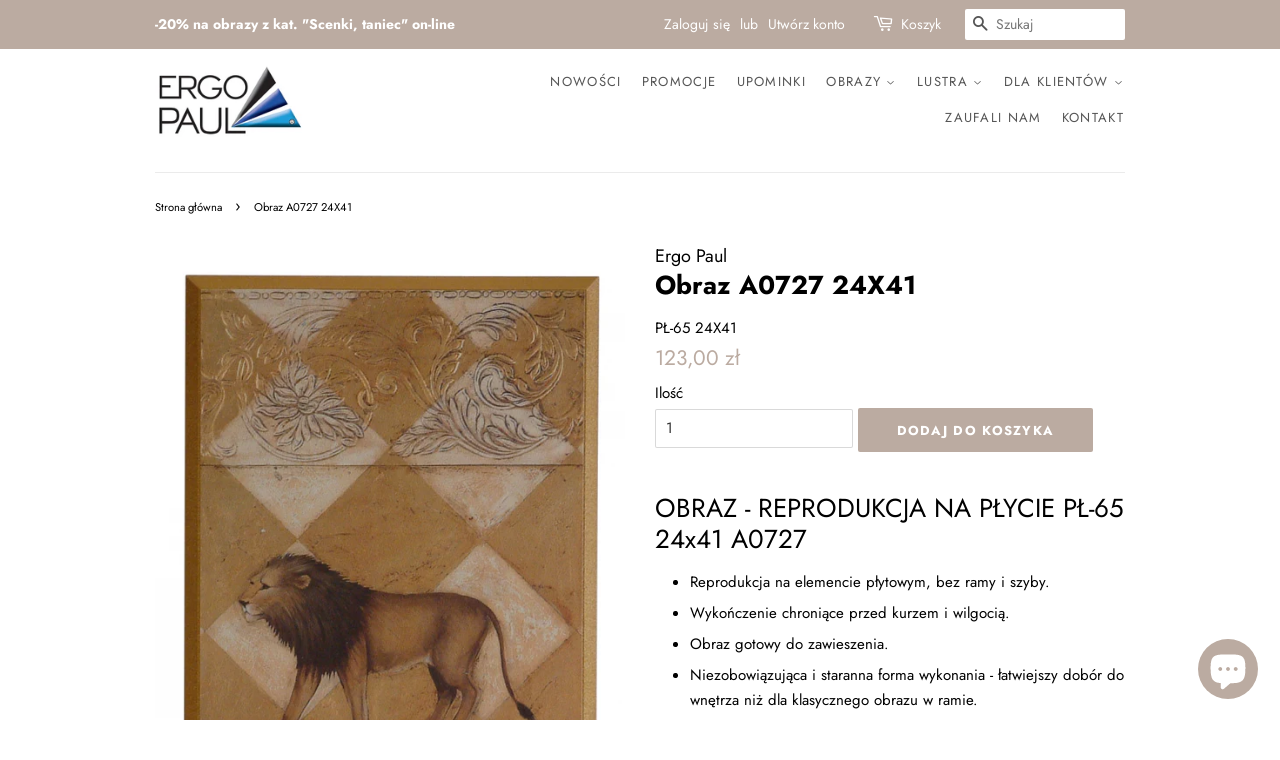

--- FILE ---
content_type: text/html; charset=utf-8
request_url: https://ergopaul.pl/products/obraz-a0727-24x41
body_size: 25658
content:
<!doctype html>
<html class="no-js">
<head>
  
  <!-- Basic page needs ================================================== -->
  <meta charset="utf-8">
  <meta http-equiv="X-UA-Compatible" content="IE=edge,chrome=1">

  
  <link rel="shortcut icon" href="//ergopaul.pl/cdn/shop/files/favicon_32x32.png?v=1613698942" type="image/png" />
  

  <!-- Title and description ================================================== -->
  <title>
  Obraz-reprodukcja na płycie lew na tle szachownicy &ndash; ErgoPaul.pl | Obrazy-Ramy-Lustra
  </title>

  
  <meta name="description" content="Obraz-reprodukcja na płycie lew na tle szachownicy, format 24x41 cm, nr reprodukcji A0727">
  

  

  <script>
//   Shopify.Products.recordRecentlyViewed();
  </script>

  
  <!-- Social meta ================================================== -->
  <!-- /snippets/social-meta-tags.liquid -->




<meta property="og:site_name" content="ErgoPaul.pl | Obrazy-Ramy-Lustra">
<meta property="og:url" content="https://ergopaul.pl/products/obraz-a0727-24x41">
<meta property="og:title" content="Obraz A0727 24X41">
<meta property="og:type" content="product">
<meta property="og:description" content="Obraz-reprodukcja na płycie lew na tle szachownicy, format 24x41 cm, nr reprodukcji A0727">

  <meta property="og:price:amount" content="123,00">
  <meta property="og:price:currency" content="PLN">

<meta property="og:image" content="http://ergopaul.pl/cdn/shop/products/dda50c3a603ba6badb0ab83f84befa34_1200x1200.jpg?v=1579529404">
<meta property="og:image:secure_url" content="https://ergopaul.pl/cdn/shop/products/dda50c3a603ba6badb0ab83f84befa34_1200x1200.jpg?v=1579529404">


<meta name="twitter:card" content="summary_large_image">
<meta name="twitter:title" content="Obraz A0727 24X41">
<meta name="twitter:description" content="Obraz-reprodukcja na płycie lew na tle szachownicy, format 24x41 cm, nr reprodukcji A0727">


  <!-- Helpers ================================================== -->
  <link rel="canonical" href="https://ergopaul.pl/products/obraz-a0727-24x41">
  <meta name="viewport" content="width=device-width,initial-scale=1">
  <meta name="theme-color" content="#bbaba1">
  <meta name="p:domain_verify" content="36c4ec9259c0af0b40811e08dec05abc"/>
  <!-- Facebook Pixel Code -->
<script>
  !function(f,b,e,v,n,t,s)
  {if(f.fbq)return;n=f.fbq=function(){n.callMethod?
  n.callMethod.apply(n,arguments):n.queue.push(arguments)};
  if(!f._fbq)f._fbq=n;n.push=n;n.loaded=!0;n.version='2.0';
  n.queue=[];t=b.createElement(e);t.async=!0;
  t.src=v;s=b.getElementsByTagName(e)[0];
  s.parentNode.insertBefore(t,s)}(window, document,'script',
  'https://connect.facebook.net/en_US/fbevents.js');
  fbq('init', '2753313158089469');
  fbq('track', 'PageView');
</script>
<noscript><img height="1" width="1" style="display:none"
  src="https://www.facebook.com/tr?id=2753313158089469&ev=PageView&noscript=1"
/></noscript>
<!-- End Facebook Pixel Code -->

  <!-- CSS ================================================== -->
  <link href="//ergopaul.pl/cdn/shop/t/6/assets/timber.scss.css?v=84613469786053588381762325229" rel="stylesheet" type="text/css" media="all" />
  <link href="//ergopaul.pl/cdn/shop/t/6/assets/theme.scss.css?v=22483632176375237741762325229" rel="stylesheet" type="text/css" media="all" />

  <script>
    window.theme = window.theme || {};

    var theme = {
      strings: {
        addToCart: "Dodaj do koszyka",
        soldOut: "Wyprzedane",
        unavailable: "Niedostępne",
        zoomClose: "Zamknij (Esc)",
        zoomPrev: "Wstecz (klawisz strzałki w lewo)",
        zoomNext: "Dalej (klawisz strzałki w prawo)",
        addressError: "Błąd podczas wyszukiwania tego adresu",
        addressNoResults: "Brak wyników dla tego adresu",
        addressQueryLimit: "Przekroczono limit używania interfejsu API Google. Rozważ przejście do \u003ca href=\"https:\/\/developers.google.com\/maps\/premium\/usage-limits\"\u003ePlanu Premium\u003c\/a\u003e.",
        authError: "Wystąpił problem z uwierzytelnianiem klucza API Google Maps."
      },
      settings: {
        // Adding some settings to allow the editor to update correctly when they are changed
        enableWideLayout: false,
        typeAccentTransform: true,
        typeAccentSpacing: true,
        baseFontSize: '15px',
        headerBaseFontSize: '26px',
        accentFontSize: '13px'
      },
      variables: {
        mediaQueryMedium: 'screen and (max-width: 768px)',
        bpSmall: false
      },
      moneyFormat: "{{amount_with_comma_separator}} zł"
    }

    document.documentElement.className = document.documentElement.className.replace('no-js', 'supports-js');
  </script>

  <!-- Header hook for plugins ================================================== -->
  <script>window.performance && window.performance.mark && window.performance.mark('shopify.content_for_header.start');</script><meta name="google-site-verification" content="PReDhSkMK_1wfovbFQUJQua_Bn4zyKnEGcwNiQ55B50">
<meta id="shopify-digital-wallet" name="shopify-digital-wallet" content="/9806512224/digital_wallets/dialog">
<link rel="alternate" hreflang="x-default" href="https://ergopaul.pl/products/obraz-a0727-24x41">
<link rel="alternate" hreflang="pl" href="https://ergopaul.pl/products/obraz-a0727-24x41">
<link rel="alternate" hreflang="en" href="https://ergopaul.pl/en/products/obraz-a0727-24x41">
<link rel="alternate" type="application/json+oembed" href="https://ergopaul.pl/products/obraz-a0727-24x41.oembed">
<script async="async" src="/checkouts/internal/preloads.js?locale=pl-PL"></script>
<script id="shopify-features" type="application/json">{"accessToken":"fb913579acb1c8ee8a7a9c6819c430ea","betas":["rich-media-storefront-analytics"],"domain":"ergopaul.pl","predictiveSearch":true,"shopId":9806512224,"locale":"pl"}</script>
<script>var Shopify = Shopify || {};
Shopify.shop = "ergo-paul.myshopify.com";
Shopify.locale = "pl";
Shopify.currency = {"active":"PLN","rate":"1.0"};
Shopify.country = "PL";
Shopify.theme = {"name":"Minimal","id":79918694496,"schema_name":"Minimal","schema_version":"11.7.0","theme_store_id":380,"role":"main"};
Shopify.theme.handle = "null";
Shopify.theme.style = {"id":null,"handle":null};
Shopify.cdnHost = "ergopaul.pl/cdn";
Shopify.routes = Shopify.routes || {};
Shopify.routes.root = "/";</script>
<script type="module">!function(o){(o.Shopify=o.Shopify||{}).modules=!0}(window);</script>
<script>!function(o){function n(){var o=[];function n(){o.push(Array.prototype.slice.apply(arguments))}return n.q=o,n}var t=o.Shopify=o.Shopify||{};t.loadFeatures=n(),t.autoloadFeatures=n()}(window);</script>
<script id="shop-js-analytics" type="application/json">{"pageType":"product"}</script>
<script defer="defer" async type="module" src="//ergopaul.pl/cdn/shopifycloud/shop-js/modules/v2/client.init-shop-cart-sync_DRnYIg9a.pl.esm.js"></script>
<script defer="defer" async type="module" src="//ergopaul.pl/cdn/shopifycloud/shop-js/modules/v2/chunk.common_f08WE5gm.esm.js"></script>
<script type="module">
  await import("//ergopaul.pl/cdn/shopifycloud/shop-js/modules/v2/client.init-shop-cart-sync_DRnYIg9a.pl.esm.js");
await import("//ergopaul.pl/cdn/shopifycloud/shop-js/modules/v2/chunk.common_f08WE5gm.esm.js");

  window.Shopify.SignInWithShop?.initShopCartSync?.({"fedCMEnabled":true,"windoidEnabled":true});

</script>
<script>(function() {
  var isLoaded = false;
  function asyncLoad() {
    if (isLoaded) return;
    isLoaded = true;
    var urls = ["https:\/\/easygdpr.b-cdn.net\/v\/1553540745\/gdpr.min.js?shop=ergo-paul.myshopify.com","https:\/\/chimpstatic.com\/mcjs-connected\/js\/users\/506aba78e115e1b81e219c69a\/c4ebb0ec3e79c09e794e4f624.js?shop=ergo-paul.myshopify.com","https:\/\/cdn.nfcube.com\/instafeed-de2a7b9f8887ca92f24ed4c9d84e1528.js?shop=ergo-paul.myshopify.com"];
    for (var i = 0; i < urls.length; i++) {
      var s = document.createElement('script');
      s.type = 'text/javascript';
      s.async = true;
      s.src = urls[i];
      var x = document.getElementsByTagName('script')[0];
      x.parentNode.insertBefore(s, x);
    }
  };
  if(window.attachEvent) {
    window.attachEvent('onload', asyncLoad);
  } else {
    window.addEventListener('load', asyncLoad, false);
  }
})();</script>
<script id="__st">var __st={"a":9806512224,"offset":3600,"reqid":"6905fd2a-af40-4c66-a7a8-53c8da205be4-1768447175","pageurl":"ergopaul.pl\/products\/obraz-a0727-24x41","u":"a8fd7ea53d77","p":"product","rtyp":"product","rid":4288012320864};</script>
<script>window.ShopifyPaypalV4VisibilityTracking = true;</script>
<script id="captcha-bootstrap">!function(){'use strict';const t='contact',e='account',n='new_comment',o=[[t,t],['blogs',n],['comments',n],[t,'customer']],c=[[e,'customer_login'],[e,'guest_login'],[e,'recover_customer_password'],[e,'create_customer']],r=t=>t.map((([t,e])=>`form[action*='/${t}']:not([data-nocaptcha='true']) input[name='form_type'][value='${e}']`)).join(','),a=t=>()=>t?[...document.querySelectorAll(t)].map((t=>t.form)):[];function s(){const t=[...o],e=r(t);return a(e)}const i='password',u='form_key',d=['recaptcha-v3-token','g-recaptcha-response','h-captcha-response',i],f=()=>{try{return window.sessionStorage}catch{return}},m='__shopify_v',_=t=>t.elements[u];function p(t,e,n=!1){try{const o=window.sessionStorage,c=JSON.parse(o.getItem(e)),{data:r}=function(t){const{data:e,action:n}=t;return t[m]||n?{data:e,action:n}:{data:t,action:n}}(c);for(const[e,n]of Object.entries(r))t.elements[e]&&(t.elements[e].value=n);n&&o.removeItem(e)}catch(o){console.error('form repopulation failed',{error:o})}}const l='form_type',E='cptcha';function T(t){t.dataset[E]=!0}const w=window,h=w.document,L='Shopify',v='ce_forms',y='captcha';let A=!1;((t,e)=>{const n=(g='f06e6c50-85a8-45c8-87d0-21a2b65856fe',I='https://cdn.shopify.com/shopifycloud/storefront-forms-hcaptcha/ce_storefront_forms_captcha_hcaptcha.v1.5.2.iife.js',D={infoText:'Chronione przez hCaptcha',privacyText:'Prywatność',termsText:'Warunki'},(t,e,n)=>{const o=w[L][v],c=o.bindForm;if(c)return c(t,g,e,D).then(n);var r;o.q.push([[t,g,e,D],n]),r=I,A||(h.body.append(Object.assign(h.createElement('script'),{id:'captcha-provider',async:!0,src:r})),A=!0)});var g,I,D;w[L]=w[L]||{},w[L][v]=w[L][v]||{},w[L][v].q=[],w[L][y]=w[L][y]||{},w[L][y].protect=function(t,e){n(t,void 0,e),T(t)},Object.freeze(w[L][y]),function(t,e,n,w,h,L){const[v,y,A,g]=function(t,e,n){const i=e?o:[],u=t?c:[],d=[...i,...u],f=r(d),m=r(i),_=r(d.filter((([t,e])=>n.includes(e))));return[a(f),a(m),a(_),s()]}(w,h,L),I=t=>{const e=t.target;return e instanceof HTMLFormElement?e:e&&e.form},D=t=>v().includes(t);t.addEventListener('submit',(t=>{const e=I(t);if(!e)return;const n=D(e)&&!e.dataset.hcaptchaBound&&!e.dataset.recaptchaBound,o=_(e),c=g().includes(e)&&(!o||!o.value);(n||c)&&t.preventDefault(),c&&!n&&(function(t){try{if(!f())return;!function(t){const e=f();if(!e)return;const n=_(t);if(!n)return;const o=n.value;o&&e.removeItem(o)}(t);const e=Array.from(Array(32),(()=>Math.random().toString(36)[2])).join('');!function(t,e){_(t)||t.append(Object.assign(document.createElement('input'),{type:'hidden',name:u})),t.elements[u].value=e}(t,e),function(t,e){const n=f();if(!n)return;const o=[...t.querySelectorAll(`input[type='${i}']`)].map((({name:t})=>t)),c=[...d,...o],r={};for(const[a,s]of new FormData(t).entries())c.includes(a)||(r[a]=s);n.setItem(e,JSON.stringify({[m]:1,action:t.action,data:r}))}(t,e)}catch(e){console.error('failed to persist form',e)}}(e),e.submit())}));const S=(t,e)=>{t&&!t.dataset[E]&&(n(t,e.some((e=>e===t))),T(t))};for(const o of['focusin','change'])t.addEventListener(o,(t=>{const e=I(t);D(e)&&S(e,y())}));const B=e.get('form_key'),M=e.get(l),P=B&&M;t.addEventListener('DOMContentLoaded',(()=>{const t=y();if(P)for(const e of t)e.elements[l].value===M&&p(e,B);[...new Set([...A(),...v().filter((t=>'true'===t.dataset.shopifyCaptcha))])].forEach((e=>S(e,t)))}))}(h,new URLSearchParams(w.location.search),n,t,e,['guest_login'])})(!0,!0)}();</script>
<script integrity="sha256-4kQ18oKyAcykRKYeNunJcIwy7WH5gtpwJnB7kiuLZ1E=" data-source-attribution="shopify.loadfeatures" defer="defer" src="//ergopaul.pl/cdn/shopifycloud/storefront/assets/storefront/load_feature-a0a9edcb.js" crossorigin="anonymous"></script>
<script data-source-attribution="shopify.dynamic_checkout.dynamic.init">var Shopify=Shopify||{};Shopify.PaymentButton=Shopify.PaymentButton||{isStorefrontPortableWallets:!0,init:function(){window.Shopify.PaymentButton.init=function(){};var t=document.createElement("script");t.src="https://ergopaul.pl/cdn/shopifycloud/portable-wallets/latest/portable-wallets.pl.js",t.type="module",document.head.appendChild(t)}};
</script>
<script data-source-attribution="shopify.dynamic_checkout.buyer_consent">
  function portableWalletsHideBuyerConsent(e){var t=document.getElementById("shopify-buyer-consent"),n=document.getElementById("shopify-subscription-policy-button");t&&n&&(t.classList.add("hidden"),t.setAttribute("aria-hidden","true"),n.removeEventListener("click",e))}function portableWalletsShowBuyerConsent(e){var t=document.getElementById("shopify-buyer-consent"),n=document.getElementById("shopify-subscription-policy-button");t&&n&&(t.classList.remove("hidden"),t.removeAttribute("aria-hidden"),n.addEventListener("click",e))}window.Shopify?.PaymentButton&&(window.Shopify.PaymentButton.hideBuyerConsent=portableWalletsHideBuyerConsent,window.Shopify.PaymentButton.showBuyerConsent=portableWalletsShowBuyerConsent);
</script>
<script data-source-attribution="shopify.dynamic_checkout.cart.bootstrap">document.addEventListener("DOMContentLoaded",(function(){function t(){return document.querySelector("shopify-accelerated-checkout-cart, shopify-accelerated-checkout")}if(t())Shopify.PaymentButton.init();else{new MutationObserver((function(e,n){t()&&(Shopify.PaymentButton.init(),n.disconnect())})).observe(document.body,{childList:!0,subtree:!0})}}));
</script>
<link id="shopify-accelerated-checkout-styles" rel="stylesheet" media="screen" href="https://ergopaul.pl/cdn/shopifycloud/portable-wallets/latest/accelerated-checkout-backwards-compat.css" crossorigin="anonymous">
<style id="shopify-accelerated-checkout-cart">
        #shopify-buyer-consent {
  margin-top: 1em;
  display: inline-block;
  width: 100%;
}

#shopify-buyer-consent.hidden {
  display: none;
}

#shopify-subscription-policy-button {
  background: none;
  border: none;
  padding: 0;
  text-decoration: underline;
  font-size: inherit;
  cursor: pointer;
}

#shopify-subscription-policy-button::before {
  box-shadow: none;
}

      </style>

<script>window.performance && window.performance.mark && window.performance.mark('shopify.content_for_header.end');</script>

  <script src="//ergopaul.pl/cdn/shop/t/6/assets/jquery-2.2.3.min.js?v=58211863146907186831574194142" type="text/javascript"></script>

  <script src="//ergopaul.pl/cdn/shop/t/6/assets/lazysizes.min.js?v=155223123402716617051574194142" async="async"></script>

  
  


<script>
window.mlvedaShopCurrency = "PLN";
window.shopCurrency = "PLN";
window.supported_currencies = "PLN USD GBP EUR CAD AUD INR JPY";
</script>
  <!-- Global site tag (gtag.js) - Google Ads: 687085722 -->
<script async src="https://www.googletagmanager.com/gtag/js?id=AW-687085722"></script>
<script>
  window.dataLayer = window.dataLayer || [];
  function gtag(){dataLayer.push(arguments);}
  gtag('js', new Date());

  gtag('config', 'AW-687085722');
</script>

<!-- Event snippet for Purchase conversion page -->
<script>
  gtag('event', 'conversion', {
      'send_to': 'AW-687085722/aYjkCJjB9_MBEJqx0McC',
      'value': ,
      'currency': 'PLN',
      'transaction_id': '’.
  });
</script>


  

  

  

  
    <script type="text/javascript">
      try {
        window.EasyGdprSettings = "{\"cookie_banner\":false,\"cookie_banner_cookiename\":\"\",\"cookie_banner_settings\":{},\"current_theme\":\"minimal\",\"custom_button_position\":\"\",\"eg_display\":[\"footer\",\"login\",\"account\"],\"enabled\":true,\"texts\":{\"EDIT_PERSONAL_DATA_HANDLE\":\"moje-dane-edycja\",\"BUTTON_MY\":\"Moje dane\",\"BUTTON_EDIT\":\"Edytuj dane\",\"DEL_REQUEST_THANKYOU\":\"Dziękujemy za zgłoszenie. W ciągu 30 dni Państwa dane zostaną usunięte.\",\"BUTTON_ACCESS\":\"Moje dane\",\"BUTTON_DOWNLOAD\":\"Pobierz dane\",\"NO_DATA\":\"Brak danych powiązanych z podanym adresem e-mail\",\"MY_PERSONAL_DATA_HANDLE\":\"moje-dane\",\"REQUEST_PERSONAL_DATA_HANDLE\":\"moje-dane-pobierz\",\"MOD_REQUEST_THANKYOU\":\"Dziękujemy za zgłoszenie. W ciągu 30 dni Państwa dane zostaną zmienione.\",\"COMMENT_MISSING\":\"Prosimy opisać, jakie operacje na danych chcieliby Państwo wykonać\",\"ACC_REQUEST_THANKYOU\":\"Dziękujemy za zgłoszenie. Państwa dane zostały wysłane na podany adres e-mail.\",\"BUTTON_DELETE\":\"Usuń dane\"}}";
      } catch (error) {}
    </script>
  



<script src="https://cdn.shopify.com/extensions/7bc9bb47-adfa-4267-963e-cadee5096caf/inbox-1252/assets/inbox-chat-loader.js" type="text/javascript" defer="defer"></script>
<link href="https://monorail-edge.shopifysvc.com" rel="dns-prefetch">
<script>(function(){if ("sendBeacon" in navigator && "performance" in window) {try {var session_token_from_headers = performance.getEntriesByType('navigation')[0].serverTiming.find(x => x.name == '_s').description;} catch {var session_token_from_headers = undefined;}var session_cookie_matches = document.cookie.match(/_shopify_s=([^;]*)/);var session_token_from_cookie = session_cookie_matches && session_cookie_matches.length === 2 ? session_cookie_matches[1] : "";var session_token = session_token_from_headers || session_token_from_cookie || "";function handle_abandonment_event(e) {var entries = performance.getEntries().filter(function(entry) {return /monorail-edge.shopifysvc.com/.test(entry.name);});if (!window.abandonment_tracked && entries.length === 0) {window.abandonment_tracked = true;var currentMs = Date.now();var navigation_start = performance.timing.navigationStart;var payload = {shop_id: 9806512224,url: window.location.href,navigation_start,duration: currentMs - navigation_start,session_token,page_type: "product"};window.navigator.sendBeacon("https://monorail-edge.shopifysvc.com/v1/produce", JSON.stringify({schema_id: "online_store_buyer_site_abandonment/1.1",payload: payload,metadata: {event_created_at_ms: currentMs,event_sent_at_ms: currentMs}}));}}window.addEventListener('pagehide', handle_abandonment_event);}}());</script>
<script id="web-pixels-manager-setup">(function e(e,d,r,n,o){if(void 0===o&&(o={}),!Boolean(null===(a=null===(i=window.Shopify)||void 0===i?void 0:i.analytics)||void 0===a?void 0:a.replayQueue)){var i,a;window.Shopify=window.Shopify||{};var t=window.Shopify;t.analytics=t.analytics||{};var s=t.analytics;s.replayQueue=[],s.publish=function(e,d,r){return s.replayQueue.push([e,d,r]),!0};try{self.performance.mark("wpm:start")}catch(e){}var l=function(){var e={modern:/Edge?\/(1{2}[4-9]|1[2-9]\d|[2-9]\d{2}|\d{4,})\.\d+(\.\d+|)|Firefox\/(1{2}[4-9]|1[2-9]\d|[2-9]\d{2}|\d{4,})\.\d+(\.\d+|)|Chrom(ium|e)\/(9{2}|\d{3,})\.\d+(\.\d+|)|(Maci|X1{2}).+ Version\/(15\.\d+|(1[6-9]|[2-9]\d|\d{3,})\.\d+)([,.]\d+|)( \(\w+\)|)( Mobile\/\w+|) Safari\/|Chrome.+OPR\/(9{2}|\d{3,})\.\d+\.\d+|(CPU[ +]OS|iPhone[ +]OS|CPU[ +]iPhone|CPU IPhone OS|CPU iPad OS)[ +]+(15[._]\d+|(1[6-9]|[2-9]\d|\d{3,})[._]\d+)([._]\d+|)|Android:?[ /-](13[3-9]|1[4-9]\d|[2-9]\d{2}|\d{4,})(\.\d+|)(\.\d+|)|Android.+Firefox\/(13[5-9]|1[4-9]\d|[2-9]\d{2}|\d{4,})\.\d+(\.\d+|)|Android.+Chrom(ium|e)\/(13[3-9]|1[4-9]\d|[2-9]\d{2}|\d{4,})\.\d+(\.\d+|)|SamsungBrowser\/([2-9]\d|\d{3,})\.\d+/,legacy:/Edge?\/(1[6-9]|[2-9]\d|\d{3,})\.\d+(\.\d+|)|Firefox\/(5[4-9]|[6-9]\d|\d{3,})\.\d+(\.\d+|)|Chrom(ium|e)\/(5[1-9]|[6-9]\d|\d{3,})\.\d+(\.\d+|)([\d.]+$|.*Safari\/(?![\d.]+ Edge\/[\d.]+$))|(Maci|X1{2}).+ Version\/(10\.\d+|(1[1-9]|[2-9]\d|\d{3,})\.\d+)([,.]\d+|)( \(\w+\)|)( Mobile\/\w+|) Safari\/|Chrome.+OPR\/(3[89]|[4-9]\d|\d{3,})\.\d+\.\d+|(CPU[ +]OS|iPhone[ +]OS|CPU[ +]iPhone|CPU IPhone OS|CPU iPad OS)[ +]+(10[._]\d+|(1[1-9]|[2-9]\d|\d{3,})[._]\d+)([._]\d+|)|Android:?[ /-](13[3-9]|1[4-9]\d|[2-9]\d{2}|\d{4,})(\.\d+|)(\.\d+|)|Mobile Safari.+OPR\/([89]\d|\d{3,})\.\d+\.\d+|Android.+Firefox\/(13[5-9]|1[4-9]\d|[2-9]\d{2}|\d{4,})\.\d+(\.\d+|)|Android.+Chrom(ium|e)\/(13[3-9]|1[4-9]\d|[2-9]\d{2}|\d{4,})\.\d+(\.\d+|)|Android.+(UC? ?Browser|UCWEB|U3)[ /]?(15\.([5-9]|\d{2,})|(1[6-9]|[2-9]\d|\d{3,})\.\d+)\.\d+|SamsungBrowser\/(5\.\d+|([6-9]|\d{2,})\.\d+)|Android.+MQ{2}Browser\/(14(\.(9|\d{2,})|)|(1[5-9]|[2-9]\d|\d{3,})(\.\d+|))(\.\d+|)|K[Aa][Ii]OS\/(3\.\d+|([4-9]|\d{2,})\.\d+)(\.\d+|)/},d=e.modern,r=e.legacy,n=navigator.userAgent;return n.match(d)?"modern":n.match(r)?"legacy":"unknown"}(),u="modern"===l?"modern":"legacy",c=(null!=n?n:{modern:"",legacy:""})[u],f=function(e){return[e.baseUrl,"/wpm","/b",e.hashVersion,"modern"===e.buildTarget?"m":"l",".js"].join("")}({baseUrl:d,hashVersion:r,buildTarget:u}),m=function(e){var d=e.version,r=e.bundleTarget,n=e.surface,o=e.pageUrl,i=e.monorailEndpoint;return{emit:function(e){var a=e.status,t=e.errorMsg,s=(new Date).getTime(),l=JSON.stringify({metadata:{event_sent_at_ms:s},events:[{schema_id:"web_pixels_manager_load/3.1",payload:{version:d,bundle_target:r,page_url:o,status:a,surface:n,error_msg:t},metadata:{event_created_at_ms:s}}]});if(!i)return console&&console.warn&&console.warn("[Web Pixels Manager] No Monorail endpoint provided, skipping logging."),!1;try{return self.navigator.sendBeacon.bind(self.navigator)(i,l)}catch(e){}var u=new XMLHttpRequest;try{return u.open("POST",i,!0),u.setRequestHeader("Content-Type","text/plain"),u.send(l),!0}catch(e){return console&&console.warn&&console.warn("[Web Pixels Manager] Got an unhandled error while logging to Monorail."),!1}}}}({version:r,bundleTarget:l,surface:e.surface,pageUrl:self.location.href,monorailEndpoint:e.monorailEndpoint});try{o.browserTarget=l,function(e){var d=e.src,r=e.async,n=void 0===r||r,o=e.onload,i=e.onerror,a=e.sri,t=e.scriptDataAttributes,s=void 0===t?{}:t,l=document.createElement("script"),u=document.querySelector("head"),c=document.querySelector("body");if(l.async=n,l.src=d,a&&(l.integrity=a,l.crossOrigin="anonymous"),s)for(var f in s)if(Object.prototype.hasOwnProperty.call(s,f))try{l.dataset[f]=s[f]}catch(e){}if(o&&l.addEventListener("load",o),i&&l.addEventListener("error",i),u)u.appendChild(l);else{if(!c)throw new Error("Did not find a head or body element to append the script");c.appendChild(l)}}({src:f,async:!0,onload:function(){if(!function(){var e,d;return Boolean(null===(d=null===(e=window.Shopify)||void 0===e?void 0:e.analytics)||void 0===d?void 0:d.initialized)}()){var d=window.webPixelsManager.init(e)||void 0;if(d){var r=window.Shopify.analytics;r.replayQueue.forEach((function(e){var r=e[0],n=e[1],o=e[2];d.publishCustomEvent(r,n,o)})),r.replayQueue=[],r.publish=d.publishCustomEvent,r.visitor=d.visitor,r.initialized=!0}}},onerror:function(){return m.emit({status:"failed",errorMsg:"".concat(f," has failed to load")})},sri:function(e){var d=/^sha384-[A-Za-z0-9+/=]+$/;return"string"==typeof e&&d.test(e)}(c)?c:"",scriptDataAttributes:o}),m.emit({status:"loading"})}catch(e){m.emit({status:"failed",errorMsg:(null==e?void 0:e.message)||"Unknown error"})}}})({shopId: 9806512224,storefrontBaseUrl: "https://ergopaul.pl",extensionsBaseUrl: "https://extensions.shopifycdn.com/cdn/shopifycloud/web-pixels-manager",monorailEndpoint: "https://monorail-edge.shopifysvc.com/unstable/produce_batch",surface: "storefront-renderer",enabledBetaFlags: ["2dca8a86"],webPixelsConfigList: [{"id":"1645707606","configuration":"{\"pixel_id\":\"2753313158089469\",\"pixel_type\":\"facebook_pixel\"}","eventPayloadVersion":"v1","runtimeContext":"OPEN","scriptVersion":"ca16bc87fe92b6042fbaa3acc2fbdaa6","type":"APP","apiClientId":2329312,"privacyPurposes":["ANALYTICS","MARKETING","SALE_OF_DATA"],"dataSharingAdjustments":{"protectedCustomerApprovalScopes":["read_customer_address","read_customer_email","read_customer_name","read_customer_personal_data","read_customer_phone"]}},{"id":"973013334","configuration":"{\"config\":\"{\\\"pixel_id\\\":\\\"AW-687085722\\\",\\\"target_country\\\":\\\"PL\\\",\\\"gtag_events\\\":[{\\\"type\\\":\\\"search\\\",\\\"action_label\\\":\\\"AW-687085722\\\/qbYjCNuh9rYBEJqx0McC\\\"},{\\\"type\\\":\\\"begin_checkout\\\",\\\"action_label\\\":\\\"AW-687085722\\\/ULK2CNih9rYBEJqx0McC\\\"},{\\\"type\\\":\\\"view_item\\\",\\\"action_label\\\":[\\\"AW-687085722\\\/4n3cCNKh9rYBEJqx0McC\\\",\\\"MC-P3RJSPY10H\\\"]},{\\\"type\\\":\\\"purchase\\\",\\\"action_label\\\":[\\\"AW-687085722\\\/aXdzCM-h9rYBEJqx0McC\\\",\\\"MC-P3RJSPY10H\\\"]},{\\\"type\\\":\\\"page_view\\\",\\\"action_label\\\":[\\\"AW-687085722\\\/lHLrCMyh9rYBEJqx0McC\\\",\\\"MC-P3RJSPY10H\\\"]},{\\\"type\\\":\\\"add_payment_info\\\",\\\"action_label\\\":\\\"AW-687085722\\\/8VkZCN6h9rYBEJqx0McC\\\"},{\\\"type\\\":\\\"add_to_cart\\\",\\\"action_label\\\":\\\"AW-687085722\\\/km0lCNWh9rYBEJqx0McC\\\"}],\\\"enable_monitoring_mode\\\":false}\"}","eventPayloadVersion":"v1","runtimeContext":"OPEN","scriptVersion":"b2a88bafab3e21179ed38636efcd8a93","type":"APP","apiClientId":1780363,"privacyPurposes":[],"dataSharingAdjustments":{"protectedCustomerApprovalScopes":["read_customer_address","read_customer_email","read_customer_name","read_customer_personal_data","read_customer_phone"]}},{"id":"187138390","eventPayloadVersion":"v1","runtimeContext":"LAX","scriptVersion":"1","type":"CUSTOM","privacyPurposes":["ANALYTICS"],"name":"Google Analytics tag (migrated)"},{"id":"shopify-app-pixel","configuration":"{}","eventPayloadVersion":"v1","runtimeContext":"STRICT","scriptVersion":"0450","apiClientId":"shopify-pixel","type":"APP","privacyPurposes":["ANALYTICS","MARKETING"]},{"id":"shopify-custom-pixel","eventPayloadVersion":"v1","runtimeContext":"LAX","scriptVersion":"0450","apiClientId":"shopify-pixel","type":"CUSTOM","privacyPurposes":["ANALYTICS","MARKETING"]}],isMerchantRequest: false,initData: {"shop":{"name":"ErgoPaul.pl | Obrazy-Ramy-Lustra","paymentSettings":{"currencyCode":"PLN"},"myshopifyDomain":"ergo-paul.myshopify.com","countryCode":"PL","storefrontUrl":"https:\/\/ergopaul.pl"},"customer":null,"cart":null,"checkout":null,"productVariants":[{"price":{"amount":123.0,"currencyCode":"PLN"},"product":{"title":"Obraz A0727 24X41","vendor":"Ergo Paul","id":"4288012320864","untranslatedTitle":"Obraz A0727 24X41","url":"\/products\/obraz-a0727-24x41","type":"Zwierzęta"},"id":"30890878894176","image":{"src":"\/\/ergopaul.pl\/cdn\/shop\/products\/dda50c3a603ba6badb0ab83f84befa34.jpg?v=1579529404"},"sku":"PŁ-65 24X41","title":"Default Title","untranslatedTitle":"Default Title"}],"purchasingCompany":null},},"https://ergopaul.pl/cdn","7cecd0b6w90c54c6cpe92089d5m57a67346",{"modern":"","legacy":""},{"shopId":"9806512224","storefrontBaseUrl":"https:\/\/ergopaul.pl","extensionBaseUrl":"https:\/\/extensions.shopifycdn.com\/cdn\/shopifycloud\/web-pixels-manager","surface":"storefront-renderer","enabledBetaFlags":"[\"2dca8a86\"]","isMerchantRequest":"false","hashVersion":"7cecd0b6w90c54c6cpe92089d5m57a67346","publish":"custom","events":"[[\"page_viewed\",{}],[\"product_viewed\",{\"productVariant\":{\"price\":{\"amount\":123.0,\"currencyCode\":\"PLN\"},\"product\":{\"title\":\"Obraz A0727 24X41\",\"vendor\":\"Ergo Paul\",\"id\":\"4288012320864\",\"untranslatedTitle\":\"Obraz A0727 24X41\",\"url\":\"\/products\/obraz-a0727-24x41\",\"type\":\"Zwierzęta\"},\"id\":\"30890878894176\",\"image\":{\"src\":\"\/\/ergopaul.pl\/cdn\/shop\/products\/dda50c3a603ba6badb0ab83f84befa34.jpg?v=1579529404\"},\"sku\":\"PŁ-65 24X41\",\"title\":\"Default Title\",\"untranslatedTitle\":\"Default Title\"}}]]"});</script><script>
  window.ShopifyAnalytics = window.ShopifyAnalytics || {};
  window.ShopifyAnalytics.meta = window.ShopifyAnalytics.meta || {};
  window.ShopifyAnalytics.meta.currency = 'PLN';
  var meta = {"product":{"id":4288012320864,"gid":"gid:\/\/shopify\/Product\/4288012320864","vendor":"Ergo Paul","type":"Zwierzęta","handle":"obraz-a0727-24x41","variants":[{"id":30890878894176,"price":12300,"name":"Obraz A0727 24X41","public_title":null,"sku":"PŁ-65 24X41"}],"remote":false},"page":{"pageType":"product","resourceType":"product","resourceId":4288012320864,"requestId":"6905fd2a-af40-4c66-a7a8-53c8da205be4-1768447175"}};
  for (var attr in meta) {
    window.ShopifyAnalytics.meta[attr] = meta[attr];
  }
</script>
<script class="analytics">
  (function () {
    var customDocumentWrite = function(content) {
      var jquery = null;

      if (window.jQuery) {
        jquery = window.jQuery;
      } else if (window.Checkout && window.Checkout.$) {
        jquery = window.Checkout.$;
      }

      if (jquery) {
        jquery('body').append(content);
      }
    };

    var hasLoggedConversion = function(token) {
      if (token) {
        return document.cookie.indexOf('loggedConversion=' + token) !== -1;
      }
      return false;
    }

    var setCookieIfConversion = function(token) {
      if (token) {
        var twoMonthsFromNow = new Date(Date.now());
        twoMonthsFromNow.setMonth(twoMonthsFromNow.getMonth() + 2);

        document.cookie = 'loggedConversion=' + token + '; expires=' + twoMonthsFromNow;
      }
    }

    var trekkie = window.ShopifyAnalytics.lib = window.trekkie = window.trekkie || [];
    if (trekkie.integrations) {
      return;
    }
    trekkie.methods = [
      'identify',
      'page',
      'ready',
      'track',
      'trackForm',
      'trackLink'
    ];
    trekkie.factory = function(method) {
      return function() {
        var args = Array.prototype.slice.call(arguments);
        args.unshift(method);
        trekkie.push(args);
        return trekkie;
      };
    };
    for (var i = 0; i < trekkie.methods.length; i++) {
      var key = trekkie.methods[i];
      trekkie[key] = trekkie.factory(key);
    }
    trekkie.load = function(config) {
      trekkie.config = config || {};
      trekkie.config.initialDocumentCookie = document.cookie;
      var first = document.getElementsByTagName('script')[0];
      var script = document.createElement('script');
      script.type = 'text/javascript';
      script.onerror = function(e) {
        var scriptFallback = document.createElement('script');
        scriptFallback.type = 'text/javascript';
        scriptFallback.onerror = function(error) {
                var Monorail = {
      produce: function produce(monorailDomain, schemaId, payload) {
        var currentMs = new Date().getTime();
        var event = {
          schema_id: schemaId,
          payload: payload,
          metadata: {
            event_created_at_ms: currentMs,
            event_sent_at_ms: currentMs
          }
        };
        return Monorail.sendRequest("https://" + monorailDomain + "/v1/produce", JSON.stringify(event));
      },
      sendRequest: function sendRequest(endpointUrl, payload) {
        // Try the sendBeacon API
        if (window && window.navigator && typeof window.navigator.sendBeacon === 'function' && typeof window.Blob === 'function' && !Monorail.isIos12()) {
          var blobData = new window.Blob([payload], {
            type: 'text/plain'
          });

          if (window.navigator.sendBeacon(endpointUrl, blobData)) {
            return true;
          } // sendBeacon was not successful

        } // XHR beacon

        var xhr = new XMLHttpRequest();

        try {
          xhr.open('POST', endpointUrl);
          xhr.setRequestHeader('Content-Type', 'text/plain');
          xhr.send(payload);
        } catch (e) {
          console.log(e);
        }

        return false;
      },
      isIos12: function isIos12() {
        return window.navigator.userAgent.lastIndexOf('iPhone; CPU iPhone OS 12_') !== -1 || window.navigator.userAgent.lastIndexOf('iPad; CPU OS 12_') !== -1;
      }
    };
    Monorail.produce('monorail-edge.shopifysvc.com',
      'trekkie_storefront_load_errors/1.1',
      {shop_id: 9806512224,
      theme_id: 79918694496,
      app_name: "storefront",
      context_url: window.location.href,
      source_url: "//ergopaul.pl/cdn/s/trekkie.storefront.55c6279c31a6628627b2ba1c5ff367020da294e2.min.js"});

        };
        scriptFallback.async = true;
        scriptFallback.src = '//ergopaul.pl/cdn/s/trekkie.storefront.55c6279c31a6628627b2ba1c5ff367020da294e2.min.js';
        first.parentNode.insertBefore(scriptFallback, first);
      };
      script.async = true;
      script.src = '//ergopaul.pl/cdn/s/trekkie.storefront.55c6279c31a6628627b2ba1c5ff367020da294e2.min.js';
      first.parentNode.insertBefore(script, first);
    };
    trekkie.load(
      {"Trekkie":{"appName":"storefront","development":false,"defaultAttributes":{"shopId":9806512224,"isMerchantRequest":null,"themeId":79918694496,"themeCityHash":"14807038903691266558","contentLanguage":"pl","currency":"PLN","eventMetadataId":"643607a1-f765-4bc8-a0ef-198e46c400d2"},"isServerSideCookieWritingEnabled":true,"monorailRegion":"shop_domain","enabledBetaFlags":["65f19447"]},"Session Attribution":{},"S2S":{"facebookCapiEnabled":true,"source":"trekkie-storefront-renderer","apiClientId":580111}}
    );

    var loaded = false;
    trekkie.ready(function() {
      if (loaded) return;
      loaded = true;

      window.ShopifyAnalytics.lib = window.trekkie;

      var originalDocumentWrite = document.write;
      document.write = customDocumentWrite;
      try { window.ShopifyAnalytics.merchantGoogleAnalytics.call(this); } catch(error) {};
      document.write = originalDocumentWrite;

      window.ShopifyAnalytics.lib.page(null,{"pageType":"product","resourceType":"product","resourceId":4288012320864,"requestId":"6905fd2a-af40-4c66-a7a8-53c8da205be4-1768447175","shopifyEmitted":true});

      var match = window.location.pathname.match(/checkouts\/(.+)\/(thank_you|post_purchase)/)
      var token = match? match[1]: undefined;
      if (!hasLoggedConversion(token)) {
        setCookieIfConversion(token);
        window.ShopifyAnalytics.lib.track("Viewed Product",{"currency":"PLN","variantId":30890878894176,"productId":4288012320864,"productGid":"gid:\/\/shopify\/Product\/4288012320864","name":"Obraz A0727 24X41","price":"123.00","sku":"PŁ-65 24X41","brand":"Ergo Paul","variant":null,"category":"Zwierzęta","nonInteraction":true,"remote":false},undefined,undefined,{"shopifyEmitted":true});
      window.ShopifyAnalytics.lib.track("monorail:\/\/trekkie_storefront_viewed_product\/1.1",{"currency":"PLN","variantId":30890878894176,"productId":4288012320864,"productGid":"gid:\/\/shopify\/Product\/4288012320864","name":"Obraz A0727 24X41","price":"123.00","sku":"PŁ-65 24X41","brand":"Ergo Paul","variant":null,"category":"Zwierzęta","nonInteraction":true,"remote":false,"referer":"https:\/\/ergopaul.pl\/products\/obraz-a0727-24x41"});
      }
    });


        var eventsListenerScript = document.createElement('script');
        eventsListenerScript.async = true;
        eventsListenerScript.src = "//ergopaul.pl/cdn/shopifycloud/storefront/assets/shop_events_listener-3da45d37.js";
        document.getElementsByTagName('head')[0].appendChild(eventsListenerScript);

})();</script>
  <script>
  if (!window.ga || (window.ga && typeof window.ga !== 'function')) {
    window.ga = function ga() {
      (window.ga.q = window.ga.q || []).push(arguments);
      if (window.Shopify && window.Shopify.analytics && typeof window.Shopify.analytics.publish === 'function') {
        window.Shopify.analytics.publish("ga_stub_called", {}, {sendTo: "google_osp_migration"});
      }
      console.error("Shopify's Google Analytics stub called with:", Array.from(arguments), "\nSee https://help.shopify.com/manual/promoting-marketing/pixels/pixel-migration#google for more information.");
    };
    if (window.Shopify && window.Shopify.analytics && typeof window.Shopify.analytics.publish === 'function') {
      window.Shopify.analytics.publish("ga_stub_initialized", {}, {sendTo: "google_osp_migration"});
    }
  }
</script>
<script
  defer
  src="https://ergopaul.pl/cdn/shopifycloud/perf-kit/shopify-perf-kit-3.0.3.min.js"
  data-application="storefront-renderer"
  data-shop-id="9806512224"
  data-render-region="gcp-us-east1"
  data-page-type="product"
  data-theme-instance-id="79918694496"
  data-theme-name="Minimal"
  data-theme-version="11.7.0"
  data-monorail-region="shop_domain"
  data-resource-timing-sampling-rate="10"
  data-shs="true"
  data-shs-beacon="true"
  data-shs-export-with-fetch="true"
  data-shs-logs-sample-rate="1"
  data-shs-beacon-endpoint="https://ergopaul.pl/api/collect"
></script>
</head>

<body id="obraz-reprodukcja-na-plycie-lew-na-tle-szachownicy" class="template-product">

  <div id="shopify-section-header" class="shopify-section"><style>
  .logo__image-wrapper {
    max-width: 150px;
  }
  /*================= If logo is above navigation ================== */
  

  /*============ If logo is on the same line as navigation ============ */
  
    .site-header .grid--full {
      border-bottom: 1px solid #ebebeb;
      padding-bottom: 30px;
    }
  


  
    @media screen and (min-width: 769px) {
      .site-nav {
        text-align: right!important;
      }
    }
  
</style>

<div data-section-id="header" data-section-type="header-section">
  <div class="header-bar">
    <div class="wrapper medium-down--hide">
      <div class="post-large--display-table">

        
          <div class="header-bar__left post-large--display-table-cell">

            

            

            
              <div class="header-bar__module header-bar__message">
                
                  <a href="/collections/scenki">
                
                  -20% na obrazy z kat. &quot;Scenki, taniec&quot; on-line
                
                  </a>
                
              </div>
            

          </div>
        

        <div class="header-bar__right post-large--display-table-cell">

          
            <ul class="header-bar__module header-bar__module--list">
              
                <li>
                  <a href="/account/login" id="customer_login_link">Zaloguj się</a>
                </li>
                <li>lub</li>
                <li>
                  <a href="/account/register" id="customer_register_link">Utwórz konto</a>
                </li>
              
            </ul>
          

          <div class="header-bar__module">
            <span class="header-bar__sep" aria-hidden="true"></span>
            <a href="/cart" class="cart-page-link">
              <span class="icon icon-cart header-bar__cart-icon" aria-hidden="true"></span>
            </a>
          </div>

          <div class="header-bar__module">
            <a href="/cart" class="cart-page-link">
              Koszyk
              <span class="cart-count header-bar__cart-count hidden-count">0</span>
            </a>
          </div>

          
            
              <div class="header-bar__module header-bar__search">
                


  <form action="/search" method="get" class="header-bar__search-form clearfix" role="search">
    
    <button type="submit" class="btn btn--search icon-fallback-text header-bar__search-submit">
      <span class="icon icon-search" aria-hidden="true"></span>
      <span class="fallback-text">Szukaj</span>
    </button>
    <input type="search" name="q" value="" aria-label="Szukaj" class="header-bar__search-input" placeholder="Szukaj">
  </form>


              </div>
            
          

        </div>
      </div>
    </div>

    <div class="wrapper post-large--hide announcement-bar--mobile">
      
        
          <a href="/collections/scenki">
        
          <span>-20% na obrazy z kat. &quot;Scenki, taniec&quot; on-line</span>
        
          </a>
        
      
    </div>

    <div class="wrapper post-large--hide">
      
        <button type="button" class="mobile-nav-trigger" id="MobileNavTrigger" aria-controls="MobileNav" aria-expanded="false">
          <span class="icon icon-hamburger" aria-hidden="true"></span>
          Menu
        </button>
      
      <a href="/cart" class="cart-page-link mobile-cart-page-link">
        <span class="icon icon-cart header-bar__cart-icon" aria-hidden="true"></span>
        Koszyk <span class="cart-count hidden-count">0</span>
      </a>
    </div>
    <nav role="navigation">
  <ul id="MobileNav" class="mobile-nav post-large--hide">
    
      
        <li class="mobile-nav__link">
          <a
            href="/collections/nowosci"
            class="mobile-nav"
            >
            Nowości
          </a>
        </li>
      
    
      
        <li class="mobile-nav__link">
          <a
            href="/collections/promocje"
            class="mobile-nav"
            >
            Promocje
          </a>
        </li>
      
    
      
        <li class="mobile-nav__link">
          <a
            href="/collections/upominki"
            class="mobile-nav"
            >
            Upominki
          </a>
        </li>
      
    
      
        
        <li class="mobile-nav__link" aria-haspopup="true">
          <a
            href="/collections"
            class="mobile-nav__sublist-trigger"
            aria-controls="MobileNav-Parent-4"
            aria-expanded="false">
            Obrazy
            <span class="icon-fallback-text mobile-nav__sublist-expand" aria-hidden="true">
  <span class="icon icon-plus" aria-hidden="true"></span>
  <span class="fallback-text">+</span>
</span>
<span class="icon-fallback-text mobile-nav__sublist-contract" aria-hidden="true">
  <span class="icon icon-minus" aria-hidden="true"></span>
  <span class="fallback-text">-</span>
</span>

          </a>
          <ul
            id="MobileNav-Parent-4"
            class="mobile-nav__sublist">
            
            
              
                <li class="mobile-nav__sublist-link">
                  <a
                    href="/collections/abstrakcje"
                    >
                    Abstrakcje
                  </a>
                </li>
              
            
              
                
                <li class="mobile-nav__sublist-link">
                  <a
                    href="/collections/dekoracje"
                    class="mobile-nav__sublist-trigger"
                    aria-controls="MobileNav-Child-4-2"
                    aria-expanded="false"
                    >
                    Dekoracje
                    <span class="icon-fallback-text mobile-nav__sublist-expand" aria-hidden="true">
  <span class="icon icon-plus" aria-hidden="true"></span>
  <span class="fallback-text">+</span>
</span>
<span class="icon-fallback-text mobile-nav__sublist-contract" aria-hidden="true">
  <span class="icon icon-minus" aria-hidden="true"></span>
  <span class="fallback-text">-</span>
</span>

                  </a>
                  <ul
                    id="MobileNav-Child-4-2"
                    class="mobile-nav__sublist mobile-nav__sublist--grandchilds">
                    
                      <li class="mobile-nav__sublist-link">
                        <a
                          href="/collections/antyk"
                          >
                          Antyk (Barok)
                        </a>
                      </li>
                    
                      <li class="mobile-nav__sublist-link">
                        <a
                          href="/collections/meble-zegary-zyrandole"
                          >
                          Meble, zegary, żyrandole
                        </a>
                      </li>
                    
                      <li class="mobile-nav__sublist-link">
                        <a
                          href="/collections/naczynia-1"
                          >
                          Naczynia
                        </a>
                      </li>
                    
                      <li class="mobile-nav__sublist-link">
                        <a
                          href="/collections/ornamenty"
                          >
                          Ornamenty
                        </a>
                      </li>
                    
                      <li class="mobile-nav__sublist-link">
                        <a
                          href="/collections/szyldy-i-znaki"
                          >
                          Szyldy
                        </a>
                      </li>
                    
                  </ul>
                </li>
              
            
              
                
                <li class="mobile-nav__sublist-link">
                  <a
                    href="/collections/etno-i-orient-1"
                    class="mobile-nav__sublist-trigger"
                    aria-controls="MobileNav-Child-4-3"
                    aria-expanded="false"
                    >
                    Etno i Orient
                    <span class="icon-fallback-text mobile-nav__sublist-expand" aria-hidden="true">
  <span class="icon icon-plus" aria-hidden="true"></span>
  <span class="fallback-text">+</span>
</span>
<span class="icon-fallback-text mobile-nav__sublist-contract" aria-hidden="true">
  <span class="icon icon-minus" aria-hidden="true"></span>
  <span class="fallback-text">-</span>
</span>

                  </a>
                  <ul
                    id="MobileNav-Child-4-3"
                    class="mobile-nav__sublist mobile-nav__sublist--grandchilds">
                    
                      <li class="mobile-nav__sublist-link">
                        <a
                          href="/collections/naczynia"
                          >
                          Naczynia, symbole, przedmioty
                        </a>
                      </li>
                    
                      <li class="mobile-nav__sublist-link">
                        <a
                          href="/collections/postacie-orient"
                          >
                          Postacie
                        </a>
                      </li>
                    
                      <li class="mobile-nav__sublist-link">
                        <a
                          href="/collections/roslinnosc"
                          >
                          Roślinność
                        </a>
                      </li>
                    
                  </ul>
                </li>
              
            
              
                
                <li class="mobile-nav__sublist-link">
                  <a
                    href="/collections/fotografie"
                    class="mobile-nav__sublist-trigger"
                    aria-controls="MobileNav-Child-4-4"
                    aria-expanded="false"
                    >
                    Fotografie
                    <span class="icon-fallback-text mobile-nav__sublist-expand" aria-hidden="true">
  <span class="icon icon-plus" aria-hidden="true"></span>
  <span class="fallback-text">+</span>
</span>
<span class="icon-fallback-text mobile-nav__sublist-contract" aria-hidden="true">
  <span class="icon icon-minus" aria-hidden="true"></span>
  <span class="fallback-text">-</span>
</span>

                  </a>
                  <ul
                    id="MobileNav-Child-4-4"
                    class="mobile-nav__sublist mobile-nav__sublist--grandchilds">
                    
                      <li class="mobile-nav__sublist-link">
                        <a
                          href="/collections/black-white"
                          >
                          Black&amp;White
                        </a>
                      </li>
                    
                      <li class="mobile-nav__sublist-link">
                        <a
                          href="/collections/kolorowe"
                          >
                          Kolorowe
                        </a>
                      </li>
                    
                      <li class="mobile-nav__sublist-link">
                        <a
                          href="/collections/sepia"
                          >
                          Sepia
                        </a>
                      </li>
                    
                  </ul>
                </li>
              
            
              
                
                <li class="mobile-nav__sublist-link">
                  <a
                    href="/collections/kuchnia-lazienka"
                    class="mobile-nav__sublist-trigger"
                    aria-controls="MobileNav-Child-4-5"
                    aria-expanded="false"
                    >
                    Kuchnia, łazienka
                    <span class="icon-fallback-text mobile-nav__sublist-expand" aria-hidden="true">
  <span class="icon icon-plus" aria-hidden="true"></span>
  <span class="fallback-text">+</span>
</span>
<span class="icon-fallback-text mobile-nav__sublist-contract" aria-hidden="true">
  <span class="icon icon-minus" aria-hidden="true"></span>
  <span class="fallback-text">-</span>
</span>

                  </a>
                  <ul
                    id="MobileNav-Child-4-5"
                    class="mobile-nav__sublist mobile-nav__sublist--grandchilds">
                    
                      <li class="mobile-nav__sublist-link">
                        <a
                          href="/collections/kuchnia-1"
                          >
                          Kuchnia
                        </a>
                      </li>
                    
                      <li class="mobile-nav__sublist-link">
                        <a
                          href="/collections/lazienka"
                          >
                          Łazienka
                        </a>
                      </li>
                    
                      <li class="mobile-nav__sublist-link">
                        <a
                          href="/collections/restauracja"
                          >
                          Restauracja
                        </a>
                      </li>
                    
                      <li class="mobile-nav__sublist-link">
                        <a
                          href="/collections/wina-i-alkohole"
                          >
                          Wina i alkohole
                        </a>
                      </li>
                    
                      <li class="mobile-nav__sublist-link">
                        <a
                          href="/collections/zieleniak"
                          >
                          Zieleniak
                        </a>
                      </li>
                    
                  </ul>
                </li>
              
            
              
                
                <li class="mobile-nav__sublist-link">
                  <a
                    href="/collections/marynistyka"
                    class="mobile-nav__sublist-trigger"
                    aria-controls="MobileNav-Child-4-6"
                    aria-expanded="false"
                    >
                    Marynistyka
                    <span class="icon-fallback-text mobile-nav__sublist-expand" aria-hidden="true">
  <span class="icon icon-plus" aria-hidden="true"></span>
  <span class="fallback-text">+</span>
</span>
<span class="icon-fallback-text mobile-nav__sublist-contract" aria-hidden="true">
  <span class="icon icon-minus" aria-hidden="true"></span>
  <span class="fallback-text">-</span>
</span>

                  </a>
                  <ul
                    id="MobileNav-Child-4-6"
                    class="mobile-nav__sublist mobile-nav__sublist--grandchilds">
                    
                      <li class="mobile-nav__sublist-link">
                        <a
                          href="/collections/lodzie"
                          >
                          Łodzie
                        </a>
                      </li>
                    
                      <li class="mobile-nav__sublist-link">
                        <a
                          href="/collections/pejzaze-1"
                          >
                          Pejzaże morskie
                        </a>
                      </li>
                    
                      <li class="mobile-nav__sublist-link">
                        <a
                          href="/collections/skarby"
                          >
                          Skarby
                        </a>
                      </li>
                    
                  </ul>
                </li>
              
            
              
                
                <li class="mobile-nav__sublist-link">
                  <a
                    href="/collections/miasto"
                    class="mobile-nav__sublist-trigger"
                    aria-controls="MobileNav-Child-4-7"
                    aria-expanded="false"
                    >
                    Miasto
                    <span class="icon-fallback-text mobile-nav__sublist-expand" aria-hidden="true">
  <span class="icon icon-plus" aria-hidden="true"></span>
  <span class="fallback-text">+</span>
</span>
<span class="icon-fallback-text mobile-nav__sublist-contract" aria-hidden="true">
  <span class="icon icon-minus" aria-hidden="true"></span>
  <span class="fallback-text">-</span>
</span>

                  </a>
                  <ul
                    id="MobileNav-Child-4-7"
                    class="mobile-nav__sublist mobile-nav__sublist--grandchilds">
                    
                      <li class="mobile-nav__sublist-link">
                        <a
                          href="/collections/architektura-i-uliczki"
                          >
                          Architektura
                        </a>
                      </li>
                    
                      <li class="mobile-nav__sublist-link">
                        <a
                          href="/collections/uliczki"
                          >
                          Uliczki
                        </a>
                      </li>
                    
                      <li class="mobile-nav__sublist-link">
                        <a
                          href="/collections/witryny"
                          >
                          Witryny
                        </a>
                      </li>
                    
                      <li class="mobile-nav__sublist-link">
                        <a
                          href="/collections/zdjecia"
                          >
                          Zdjęcia
                        </a>
                      </li>
                    
                  </ul>
                </li>
              
            
              
                <li class="mobile-nav__sublist-link">
                  <a
                    href="/collections/muzeum-1"
                    >
                    Muzeum
                  </a>
                </li>
              
            
              
                
                <li class="mobile-nav__sublist-link">
                  <a
                    href="/collections/natura"
                    class="mobile-nav__sublist-trigger"
                    aria-controls="MobileNav-Child-4-9"
                    aria-expanded="false"
                    >
                    Natura
                    <span class="icon-fallback-text mobile-nav__sublist-expand" aria-hidden="true">
  <span class="icon icon-plus" aria-hidden="true"></span>
  <span class="fallback-text">+</span>
</span>
<span class="icon-fallback-text mobile-nav__sublist-contract" aria-hidden="true">
  <span class="icon icon-minus" aria-hidden="true"></span>
  <span class="fallback-text">-</span>
</span>

                  </a>
                  <ul
                    id="MobileNav-Child-4-9"
                    class="mobile-nav__sublist mobile-nav__sublist--grandchilds">
                    
                      <li class="mobile-nav__sublist-link">
                        <a
                          href="/collections/botaniczne-ogrod"
                          >
                          Botaniczne, ogród
                        </a>
                      </li>
                    
                      <li class="mobile-nav__sublist-link">
                        <a
                          href="/collections/kwiaty"
                          >
                          Kwiaty
                        </a>
                      </li>
                    
                      <li class="mobile-nav__sublist-link">
                        <a
                          href="/collections/martwa-natura"
                          >
                          Martwa natura
                        </a>
                      </li>
                    
                      <li class="mobile-nav__sublist-link">
                        <a
                          href="/collections/pejzaze"
                          >
                          Pejzaże
                        </a>
                      </li>
                    
                  </ul>
                </li>
              
            
              
                <li class="mobile-nav__sublist-link">
                  <a
                    href="/collections/obrazki-dzieciece-1"
                    >
                    Obrazki dziecięce
                  </a>
                </li>
              
            
              
                
                <li class="mobile-nav__sublist-link">
                  <a
                    href="/collections/postacie"
                    class="mobile-nav__sublist-trigger"
                    aria-controls="MobileNav-Child-4-11"
                    aria-expanded="false"
                    >
                    Postacie
                    <span class="icon-fallback-text mobile-nav__sublist-expand" aria-hidden="true">
  <span class="icon icon-plus" aria-hidden="true"></span>
  <span class="fallback-text">+</span>
</span>
<span class="icon-fallback-text mobile-nav__sublist-contract" aria-hidden="true">
  <span class="icon icon-minus" aria-hidden="true"></span>
  <span class="fallback-text">-</span>
</span>

                  </a>
                  <ul
                    id="MobileNav-Child-4-11"
                    class="mobile-nav__sublist mobile-nav__sublist--grandchilds">
                    
                      <li class="mobile-nav__sublist-link">
                        <a
                          href="/collections/akty"
                          >
                          Akty
                        </a>
                      </li>
                    
                      <li class="mobile-nav__sublist-link">
                        <a
                          href="/collections/film"
                          >
                          Film
                        </a>
                      </li>
                    
                      <li class="mobile-nav__sublist-link">
                        <a
                          href="/collections/graffiti-i-komiks"
                          >
                          Graffiti i komiks
                        </a>
                      </li>
                    
                      <li class="mobile-nav__sublist-link">
                        <a
                          href="/collections/moda"
                          >
                          Moda
                        </a>
                      </li>
                    
                      <li class="mobile-nav__sublist-link">
                        <a
                          href="/collections/portrety"
                          >
                          Portrety
                        </a>
                      </li>
                    
                      <li class="mobile-nav__sublist-link">
                        <a
                          href="/collections/scenki"
                          >
                          Scenki, taniec
                        </a>
                      </li>
                    
                  </ul>
                </li>
              
            
              
                
                <li class="mobile-nav__sublist-link">
                  <a
                    href="/collections/relax"
                    class="mobile-nav__sublist-trigger"
                    aria-controls="MobileNav-Child-4-12"
                    aria-expanded="false"
                    >
                    Relax
                    <span class="icon-fallback-text mobile-nav__sublist-expand" aria-hidden="true">
  <span class="icon icon-plus" aria-hidden="true"></span>
  <span class="fallback-text">+</span>
</span>
<span class="icon-fallback-text mobile-nav__sublist-contract" aria-hidden="true">
  <span class="icon icon-minus" aria-hidden="true"></span>
  <span class="fallback-text">-</span>
</span>

                  </a>
                  <ul
                    id="MobileNav-Child-4-12"
                    class="mobile-nav__sublist mobile-nav__sublist--grandchilds">
                    
                      <li class="mobile-nav__sublist-link">
                        <a
                          href="/collections/casino"
                          >
                          Casino
                        </a>
                      </li>
                    
                      <li class="mobile-nav__sublist-link">
                        <a
                          href="/collections/hobby-i-casino"
                          >
                          Hobby
                        </a>
                      </li>
                    
                      <li class="mobile-nav__sublist-link">
                        <a
                          href="/collections/muzyka-i-taniec"
                          >
                          Muzyka
                        </a>
                      </li>
                    
                      <li class="mobile-nav__sublist-link">
                        <a
                          href="/collections/sport"
                          >
                          Sport
                        </a>
                      </li>
                    
                  </ul>
                </li>
              
            
              
                
                <li class="mobile-nav__sublist-link">
                  <a
                    href="/collections/swiat"
                    class="mobile-nav__sublist-trigger"
                    aria-controls="MobileNav-Child-4-13"
                    aria-expanded="false"
                    >
                    Świat
                    <span class="icon-fallback-text mobile-nav__sublist-expand" aria-hidden="true">
  <span class="icon icon-plus" aria-hidden="true"></span>
  <span class="fallback-text">+</span>
</span>
<span class="icon-fallback-text mobile-nav__sublist-contract" aria-hidden="true">
  <span class="icon icon-minus" aria-hidden="true"></span>
  <span class="fallback-text">-</span>
</span>

                  </a>
                  <ul
                    id="MobileNav-Child-4-13"
                    class="mobile-nav__sublist mobile-nav__sublist--grandchilds">
                    
                      <li class="mobile-nav__sublist-link">
                        <a
                          href="/collections/flagi-i-pieniadze"
                          >
                          Flagi i pieniądze
                        </a>
                      </li>
                    
                      <li class="mobile-nav__sublist-link">
                        <a
                          href="/collections/kula-ziemska"
                          >
                          Kula ziemska
                        </a>
                      </li>
                    
                      <li class="mobile-nav__sublist-link">
                        <a
                          href="/collections/mapy-i-ryciny"
                          >
                          Mapy i ryciny
                        </a>
                      </li>
                    
                  </ul>
                </li>
              
            
              
                
                <li class="mobile-nav__sublist-link">
                  <a
                    href="/collections/transport-1"
                    class="mobile-nav__sublist-trigger"
                    aria-controls="MobileNav-Child-4-14"
                    aria-expanded="false"
                    >
                    Transport
                    <span class="icon-fallback-text mobile-nav__sublist-expand" aria-hidden="true">
  <span class="icon icon-plus" aria-hidden="true"></span>
  <span class="fallback-text">+</span>
</span>
<span class="icon-fallback-text mobile-nav__sublist-contract" aria-hidden="true">
  <span class="icon icon-minus" aria-hidden="true"></span>
  <span class="fallback-text">-</span>
</span>

                  </a>
                  <ul
                    id="MobileNav-Child-4-14"
                    class="mobile-nav__sublist mobile-nav__sublist--grandchilds">
                    
                      <li class="mobile-nav__sublist-link">
                        <a
                          href="/collections/ladowy"
                          >
                          Lądowy
                        </a>
                      </li>
                    
                      <li class="mobile-nav__sublist-link">
                        <a
                          href="/collections/powietrzny"
                          >
                          Powietrzny
                        </a>
                      </li>
                    
                  </ul>
                </li>
              
            
              
                
                <li class="mobile-nav__sublist-link">
                  <a
                    href="/collections/zwierzeta-1"
                    class="mobile-nav__sublist-trigger"
                    aria-controls="MobileNav-Child-4-15"
                    aria-expanded="false"
                    >
                    Zwierzęta
                    <span class="icon-fallback-text mobile-nav__sublist-expand" aria-hidden="true">
  <span class="icon icon-plus" aria-hidden="true"></span>
  <span class="fallback-text">+</span>
</span>
<span class="icon-fallback-text mobile-nav__sublist-contract" aria-hidden="true">
  <span class="icon icon-minus" aria-hidden="true"></span>
  <span class="fallback-text">-</span>
</span>

                  </a>
                  <ul
                    id="MobileNav-Child-4-15"
                    class="mobile-nav__sublist mobile-nav__sublist--grandchilds">
                    
                      <li class="mobile-nav__sublist-link">
                        <a
                          href="/collections/konie"
                          >
                          Konie
                        </a>
                      </li>
                    
                      <li class="mobile-nav__sublist-link">
                        <a
                          href="/collections/pets"
                          >
                          Pets
                        </a>
                      </li>
                    
                      <li class="mobile-nav__sublist-link">
                        <a
                          href="/collections/ptaki-owady"
                          >
                          Ptaki, owady
                        </a>
                      </li>
                    
                      <li class="mobile-nav__sublist-link">
                        <a
                          href="/collections/safari"
                          >
                          Safari
                        </a>
                      </li>
                    
                  </ul>
                </li>
              
            
          </ul>
        </li>
      
    
      
        
        <li class="mobile-nav__link" aria-haspopup="true">
          <a
            href="/collections/lustra-1"
            class="mobile-nav__sublist-trigger"
            aria-controls="MobileNav-Parent-5"
            aria-expanded="false">
            Lustra
            <span class="icon-fallback-text mobile-nav__sublist-expand" aria-hidden="true">
  <span class="icon icon-plus" aria-hidden="true"></span>
  <span class="fallback-text">+</span>
</span>
<span class="icon-fallback-text mobile-nav__sublist-contract" aria-hidden="true">
  <span class="icon icon-minus" aria-hidden="true"></span>
  <span class="fallback-text">-</span>
</span>

          </a>
          <ul
            id="MobileNav-Parent-5"
            class="mobile-nav__sublist">
            
              <li class="mobile-nav__sublist-link ">
                <a href="/collections/lustra-1" class="site-nav__link">Wszystko <span class="visually-hidden">Lustra</span></a>
              </li>
            
            
              
                <li class="mobile-nav__sublist-link">
                  <a
                    href="/collections/stojace"
                    >
                    Stojące
                  </a>
                </li>
              
            
              
                <li class="mobile-nav__sublist-link">
                  <a
                    href="/collections/stolowe"
                    >
                    Stołowe
                  </a>
                </li>
              
            
              
                <li class="mobile-nav__sublist-link">
                  <a
                    href="/collections/wiszace"
                    >
                    Wiszące
                  </a>
                </li>
              
            
          </ul>
        </li>
      
    
      
        
        <li class="mobile-nav__link" aria-haspopup="true">
          <a
            href="/pages/o-nas"
            class="mobile-nav__sublist-trigger"
            aria-controls="MobileNav-Parent-6"
            aria-expanded="false">
            Dla klientów
            <span class="icon-fallback-text mobile-nav__sublist-expand" aria-hidden="true">
  <span class="icon icon-plus" aria-hidden="true"></span>
  <span class="fallback-text">+</span>
</span>
<span class="icon-fallback-text mobile-nav__sublist-contract" aria-hidden="true">
  <span class="icon icon-minus" aria-hidden="true"></span>
  <span class="fallback-text">-</span>
</span>

          </a>
          <ul
            id="MobileNav-Parent-6"
            class="mobile-nav__sublist">
            
            
              
                <li class="mobile-nav__sublist-link">
                  <a
                    href="/pages/ramy-na-zamowienie"
                    >
                    Ramy na zamówienie
                  </a>
                </li>
              
            
              
                <li class="mobile-nav__sublist-link">
                  <a
                    href="/pages/oprawa-obrazow"
                    >
                    Indywidualna oprawa obrazów
                  </a>
                </li>
              
            
              
                <li class="mobile-nav__sublist-link">
                  <a
                    href="/pages/jak-dobierac-obrazy-do-wnetrza"
                    >
                    Jak dobierać obrazy
                  </a>
                </li>
              
            
              
                <li class="mobile-nav__sublist-link">
                  <a
                    href="/pages/informacje-o-produktach"
                    >
                    Informacje o produktach
                  </a>
                </li>
              
            
              
                <li class="mobile-nav__sublist-link">
                  <a
                    href="/pages/dla-restauracji"
                    >
                    Dla gastro
                  </a>
                </li>
              
            
              
                <li class="mobile-nav__sublist-link">
                  <a
                    href="/pages/dla-hoteli"
                    >
                    Dla hoteli
                  </a>
                </li>
              
            
              
                <li class="mobile-nav__sublist-link">
                  <a
                    href="/policies/shipping-policy"
                    >
                    Dostawy
                  </a>
                </li>
              
            
              
                <li class="mobile-nav__sublist-link">
                  <a
                    href="/pages/platnosci"
                    >
                    Płatności
                  </a>
                </li>
              
            
              
                <li class="mobile-nav__sublist-link">
                  <a
                    href="/policies/privacy-policy"
                    >
                    Polityka prywatności
                  </a>
                </li>
              
            
              
                <li class="mobile-nav__sublist-link">
                  <a
                    href="/policies/terms-of-service"
                    >
                    Regulamin
                  </a>
                </li>
              
            
          </ul>
        </li>
      
    
      
        <li class="mobile-nav__link">
          <a
            href="/pages/zaufali-nam"
            class="mobile-nav"
            >
            Zaufali nam
          </a>
        </li>
      
    
      
        <li class="mobile-nav__link">
          <a
            href="/pages/kontakt"
            class="mobile-nav"
            >
            Kontakt
          </a>
        </li>
      
    

    
      
        <li class="mobile-nav__link">
          <a href="/account/login" id="customer_login_link">Zaloguj się</a>
        </li>
        <li class="mobile-nav__link">
          <a href="/account/register" id="customer_register_link">Utwórz konto</a>
        </li>
      
    

    <li class="mobile-nav__link">
      
        <div class="header-bar__module header-bar__search">
          


  <form action="/search" method="get" class="header-bar__search-form clearfix" role="search">
    
    <button type="submit" class="btn btn--search icon-fallback-text header-bar__search-submit">
      <span class="icon icon-search" aria-hidden="true"></span>
      <span class="fallback-text">Szukaj</span>
    </button>
    <input type="search" name="q" value="" aria-label="Szukaj" class="header-bar__search-input" placeholder="Szukaj">
  </form>


        </div>
      
    </li>
  </ul>
</nav>

  </div>

  <header class="site-header" role="banner">
    <div class="wrapper">

      
        <div class="grid--full post-large--display-table">
          <div class="grid__item post-large--one-third post-large--display-table-cell">
            
              <div class="h1 site-header__logo" itemscope itemtype="http://schema.org/Organization">
            
              
                <noscript>
                  
                  <div class="logo__image-wrapper">
                    <img src="//ergopaul.pl/cdn/shop/files/Nowe_Logo_ERGO-PAUL_duze_150x.jpg?v=1613764846" alt="ErgoPaul.pl | Obrazy-Ramy-Lustra" />
                  </div>
                </noscript>
                <div class="logo__image-wrapper supports-js">
                  <a href="/" itemprop="url" style="padding-top:55.0%;">
                    
                    <img class="logo__image lazyload"
                         src="//ergopaul.pl/cdn/shop/files/Nowe_Logo_ERGO-PAUL_duze_300x300.jpg?v=1613764846"
                         data-src="//ergopaul.pl/cdn/shop/files/Nowe_Logo_ERGO-PAUL_duze_{width}x.jpg?v=1613764846"
                         data-widths="[120, 180, 360, 540, 720, 900, 1080, 1296, 1512, 1728, 1944, 2048]"
                         data-aspectratio="1.8181818181818181"
                         data-sizes="auto"
                         alt="ErgoPaul.pl | Obrazy-Ramy-Lustra"
                         itemprop="logo">
                  </a>
                </div>
              
            
              </div>
            
          </div>
          <div class="grid__item post-large--two-thirds post-large--display-table-cell medium-down--hide">
            
<nav>
  <ul class="site-nav" id="AccessibleNav">
    
      
        <li>
          <a
            href="/collections/nowosci"
            class="site-nav__link"
            data-meganav-type="child"
            >
              Nowości
          </a>
        </li>
      
    
      
        <li>
          <a
            href="/collections/promocje"
            class="site-nav__link"
            data-meganav-type="child"
            >
              Promocje
          </a>
        </li>
      
    
      
        <li>
          <a
            href="/collections/upominki"
            class="site-nav__link"
            data-meganav-type="child"
            >
              Upominki
          </a>
        </li>
      
    
      
      
        <li
          class="site-nav--has-dropdown "
          aria-haspopup="true">
          <a
            href="/collections"
            class="site-nav__link"
            data-meganav-type="parent"
            aria-controls="MenuParent-4"
            aria-expanded="false"
            >
              Obrazy
              <span class="icon icon-arrow-down" aria-hidden="true"></span>
          </a>
          <ul
            id="MenuParent-4"
            class="site-nav__dropdown site-nav--has-grandchildren"
            data-meganav-dropdown>
            
              
                <li>
                  <a
                    href="/collections/abstrakcje"
                    class="site-nav__link"
                    data-meganav-type="child"
                    
                    tabindex="-1">
                      Abstrakcje
                  </a>
                </li>
              
            
              
              
                <li
                  class="site-nav--has-dropdown site-nav--has-dropdown-grandchild "
                  aria-haspopup="true">
                  <a
                    href="/collections/dekoracje"
                    class="site-nav__link"
                    aria-controls="MenuChildren-4-2"
                    data-meganav-type="parent"
                    
                    tabindex="-1">
                      Dekoracje
                      <span class="icon icon-arrow-down" aria-hidden="true"></span>
                  </a>
                  <ul
                    id="MenuChildren-4-2"
                    class="site-nav__dropdown-grandchild"
                    data-meganav-dropdown>
                    
                      <li>
                        <a
                          href="/collections/antyk"
                          class="site-nav__link"
                          data-meganav-type="child"
                          
                          tabindex="-1">
                            Antyk (Barok)
                          </a>
                      </li>
                    
                      <li>
                        <a
                          href="/collections/meble-zegary-zyrandole"
                          class="site-nav__link"
                          data-meganav-type="child"
                          
                          tabindex="-1">
                            Meble, zegary, żyrandole
                          </a>
                      </li>
                    
                      <li>
                        <a
                          href="/collections/naczynia-1"
                          class="site-nav__link"
                          data-meganav-type="child"
                          
                          tabindex="-1">
                            Naczynia
                          </a>
                      </li>
                    
                      <li>
                        <a
                          href="/collections/ornamenty"
                          class="site-nav__link"
                          data-meganav-type="child"
                          
                          tabindex="-1">
                            Ornamenty
                          </a>
                      </li>
                    
                      <li>
                        <a
                          href="/collections/szyldy-i-znaki"
                          class="site-nav__link"
                          data-meganav-type="child"
                          
                          tabindex="-1">
                            Szyldy
                          </a>
                      </li>
                    
                  </ul>
                </li>
              
            
              
              
                <li
                  class="site-nav--has-dropdown site-nav--has-dropdown-grandchild "
                  aria-haspopup="true">
                  <a
                    href="/collections/etno-i-orient-1"
                    class="site-nav__link"
                    aria-controls="MenuChildren-4-3"
                    data-meganav-type="parent"
                    
                    tabindex="-1">
                      Etno i Orient
                      <span class="icon icon-arrow-down" aria-hidden="true"></span>
                  </a>
                  <ul
                    id="MenuChildren-4-3"
                    class="site-nav__dropdown-grandchild"
                    data-meganav-dropdown>
                    
                      <li>
                        <a
                          href="/collections/naczynia"
                          class="site-nav__link"
                          data-meganav-type="child"
                          
                          tabindex="-1">
                            Naczynia, symbole, przedmioty
                          </a>
                      </li>
                    
                      <li>
                        <a
                          href="/collections/postacie-orient"
                          class="site-nav__link"
                          data-meganav-type="child"
                          
                          tabindex="-1">
                            Postacie
                          </a>
                      </li>
                    
                      <li>
                        <a
                          href="/collections/roslinnosc"
                          class="site-nav__link"
                          data-meganav-type="child"
                          
                          tabindex="-1">
                            Roślinność
                          </a>
                      </li>
                    
                  </ul>
                </li>
              
            
              
              
                <li
                  class="site-nav--has-dropdown site-nav--has-dropdown-grandchild "
                  aria-haspopup="true">
                  <a
                    href="/collections/fotografie"
                    class="site-nav__link"
                    aria-controls="MenuChildren-4-4"
                    data-meganav-type="parent"
                    
                    tabindex="-1">
                      Fotografie
                      <span class="icon icon-arrow-down" aria-hidden="true"></span>
                  </a>
                  <ul
                    id="MenuChildren-4-4"
                    class="site-nav__dropdown-grandchild"
                    data-meganav-dropdown>
                    
                      <li>
                        <a
                          href="/collections/black-white"
                          class="site-nav__link"
                          data-meganav-type="child"
                          
                          tabindex="-1">
                            Black&amp;White
                          </a>
                      </li>
                    
                      <li>
                        <a
                          href="/collections/kolorowe"
                          class="site-nav__link"
                          data-meganav-type="child"
                          
                          tabindex="-1">
                            Kolorowe
                          </a>
                      </li>
                    
                      <li>
                        <a
                          href="/collections/sepia"
                          class="site-nav__link"
                          data-meganav-type="child"
                          
                          tabindex="-1">
                            Sepia
                          </a>
                      </li>
                    
                  </ul>
                </li>
              
            
              
              
                <li
                  class="site-nav--has-dropdown site-nav--has-dropdown-grandchild "
                  aria-haspopup="true">
                  <a
                    href="/collections/kuchnia-lazienka"
                    class="site-nav__link"
                    aria-controls="MenuChildren-4-5"
                    data-meganav-type="parent"
                    
                    tabindex="-1">
                      Kuchnia, łazienka
                      <span class="icon icon-arrow-down" aria-hidden="true"></span>
                  </a>
                  <ul
                    id="MenuChildren-4-5"
                    class="site-nav__dropdown-grandchild"
                    data-meganav-dropdown>
                    
                      <li>
                        <a
                          href="/collections/kuchnia-1"
                          class="site-nav__link"
                          data-meganav-type="child"
                          
                          tabindex="-1">
                            Kuchnia
                          </a>
                      </li>
                    
                      <li>
                        <a
                          href="/collections/lazienka"
                          class="site-nav__link"
                          data-meganav-type="child"
                          
                          tabindex="-1">
                            Łazienka
                          </a>
                      </li>
                    
                      <li>
                        <a
                          href="/collections/restauracja"
                          class="site-nav__link"
                          data-meganav-type="child"
                          
                          tabindex="-1">
                            Restauracja
                          </a>
                      </li>
                    
                      <li>
                        <a
                          href="/collections/wina-i-alkohole"
                          class="site-nav__link"
                          data-meganav-type="child"
                          
                          tabindex="-1">
                            Wina i alkohole
                          </a>
                      </li>
                    
                      <li>
                        <a
                          href="/collections/zieleniak"
                          class="site-nav__link"
                          data-meganav-type="child"
                          
                          tabindex="-1">
                            Zieleniak
                          </a>
                      </li>
                    
                  </ul>
                </li>
              
            
              
              
                <li
                  class="site-nav--has-dropdown site-nav--has-dropdown-grandchild "
                  aria-haspopup="true">
                  <a
                    href="/collections/marynistyka"
                    class="site-nav__link"
                    aria-controls="MenuChildren-4-6"
                    data-meganav-type="parent"
                    
                    tabindex="-1">
                      Marynistyka
                      <span class="icon icon-arrow-down" aria-hidden="true"></span>
                  </a>
                  <ul
                    id="MenuChildren-4-6"
                    class="site-nav__dropdown-grandchild"
                    data-meganav-dropdown>
                    
                      <li>
                        <a
                          href="/collections/lodzie"
                          class="site-nav__link"
                          data-meganav-type="child"
                          
                          tabindex="-1">
                            Łodzie
                          </a>
                      </li>
                    
                      <li>
                        <a
                          href="/collections/pejzaze-1"
                          class="site-nav__link"
                          data-meganav-type="child"
                          
                          tabindex="-1">
                            Pejzaże morskie
                          </a>
                      </li>
                    
                      <li>
                        <a
                          href="/collections/skarby"
                          class="site-nav__link"
                          data-meganav-type="child"
                          
                          tabindex="-1">
                            Skarby
                          </a>
                      </li>
                    
                  </ul>
                </li>
              
            
              
              
                <li
                  class="site-nav--has-dropdown site-nav--has-dropdown-grandchild "
                  aria-haspopup="true">
                  <a
                    href="/collections/miasto"
                    class="site-nav__link"
                    aria-controls="MenuChildren-4-7"
                    data-meganav-type="parent"
                    
                    tabindex="-1">
                      Miasto
                      <span class="icon icon-arrow-down" aria-hidden="true"></span>
                  </a>
                  <ul
                    id="MenuChildren-4-7"
                    class="site-nav__dropdown-grandchild"
                    data-meganav-dropdown>
                    
                      <li>
                        <a
                          href="/collections/architektura-i-uliczki"
                          class="site-nav__link"
                          data-meganav-type="child"
                          
                          tabindex="-1">
                            Architektura
                          </a>
                      </li>
                    
                      <li>
                        <a
                          href="/collections/uliczki"
                          class="site-nav__link"
                          data-meganav-type="child"
                          
                          tabindex="-1">
                            Uliczki
                          </a>
                      </li>
                    
                      <li>
                        <a
                          href="/collections/witryny"
                          class="site-nav__link"
                          data-meganav-type="child"
                          
                          tabindex="-1">
                            Witryny
                          </a>
                      </li>
                    
                      <li>
                        <a
                          href="/collections/zdjecia"
                          class="site-nav__link"
                          data-meganav-type="child"
                          
                          tabindex="-1">
                            Zdjęcia
                          </a>
                      </li>
                    
                  </ul>
                </li>
              
            
              
                <li>
                  <a
                    href="/collections/muzeum-1"
                    class="site-nav__link"
                    data-meganav-type="child"
                    
                    tabindex="-1">
                      Muzeum
                  </a>
                </li>
              
            
              
              
                <li
                  class="site-nav--has-dropdown site-nav--has-dropdown-grandchild "
                  aria-haspopup="true">
                  <a
                    href="/collections/natura"
                    class="site-nav__link"
                    aria-controls="MenuChildren-4-9"
                    data-meganav-type="parent"
                    
                    tabindex="-1">
                      Natura
                      <span class="icon icon-arrow-down" aria-hidden="true"></span>
                  </a>
                  <ul
                    id="MenuChildren-4-9"
                    class="site-nav__dropdown-grandchild"
                    data-meganav-dropdown>
                    
                      <li>
                        <a
                          href="/collections/botaniczne-ogrod"
                          class="site-nav__link"
                          data-meganav-type="child"
                          
                          tabindex="-1">
                            Botaniczne, ogród
                          </a>
                      </li>
                    
                      <li>
                        <a
                          href="/collections/kwiaty"
                          class="site-nav__link"
                          data-meganav-type="child"
                          
                          tabindex="-1">
                            Kwiaty
                          </a>
                      </li>
                    
                      <li>
                        <a
                          href="/collections/martwa-natura"
                          class="site-nav__link"
                          data-meganav-type="child"
                          
                          tabindex="-1">
                            Martwa natura
                          </a>
                      </li>
                    
                      <li>
                        <a
                          href="/collections/pejzaze"
                          class="site-nav__link"
                          data-meganav-type="child"
                          
                          tabindex="-1">
                            Pejzaże
                          </a>
                      </li>
                    
                  </ul>
                </li>
              
            
              
                <li>
                  <a
                    href="/collections/obrazki-dzieciece-1"
                    class="site-nav__link"
                    data-meganav-type="child"
                    
                    tabindex="-1">
                      Obrazki dziecięce
                  </a>
                </li>
              
            
              
              
                <li
                  class="site-nav--has-dropdown site-nav--has-dropdown-grandchild "
                  aria-haspopup="true">
                  <a
                    href="/collections/postacie"
                    class="site-nav__link"
                    aria-controls="MenuChildren-4-11"
                    data-meganav-type="parent"
                    
                    tabindex="-1">
                      Postacie
                      <span class="icon icon-arrow-down" aria-hidden="true"></span>
                  </a>
                  <ul
                    id="MenuChildren-4-11"
                    class="site-nav__dropdown-grandchild"
                    data-meganav-dropdown>
                    
                      <li>
                        <a
                          href="/collections/akty"
                          class="site-nav__link"
                          data-meganav-type="child"
                          
                          tabindex="-1">
                            Akty
                          </a>
                      </li>
                    
                      <li>
                        <a
                          href="/collections/film"
                          class="site-nav__link"
                          data-meganav-type="child"
                          
                          tabindex="-1">
                            Film
                          </a>
                      </li>
                    
                      <li>
                        <a
                          href="/collections/graffiti-i-komiks"
                          class="site-nav__link"
                          data-meganav-type="child"
                          
                          tabindex="-1">
                            Graffiti i komiks
                          </a>
                      </li>
                    
                      <li>
                        <a
                          href="/collections/moda"
                          class="site-nav__link"
                          data-meganav-type="child"
                          
                          tabindex="-1">
                            Moda
                          </a>
                      </li>
                    
                      <li>
                        <a
                          href="/collections/portrety"
                          class="site-nav__link"
                          data-meganav-type="child"
                          
                          tabindex="-1">
                            Portrety
                          </a>
                      </li>
                    
                      <li>
                        <a
                          href="/collections/scenki"
                          class="site-nav__link"
                          data-meganav-type="child"
                          
                          tabindex="-1">
                            Scenki, taniec
                          </a>
                      </li>
                    
                  </ul>
                </li>
              
            
              
              
                <li
                  class="site-nav--has-dropdown site-nav--has-dropdown-grandchild "
                  aria-haspopup="true">
                  <a
                    href="/collections/relax"
                    class="site-nav__link"
                    aria-controls="MenuChildren-4-12"
                    data-meganav-type="parent"
                    
                    tabindex="-1">
                      Relax
                      <span class="icon icon-arrow-down" aria-hidden="true"></span>
                  </a>
                  <ul
                    id="MenuChildren-4-12"
                    class="site-nav__dropdown-grandchild"
                    data-meganav-dropdown>
                    
                      <li>
                        <a
                          href="/collections/casino"
                          class="site-nav__link"
                          data-meganav-type="child"
                          
                          tabindex="-1">
                            Casino
                          </a>
                      </li>
                    
                      <li>
                        <a
                          href="/collections/hobby-i-casino"
                          class="site-nav__link"
                          data-meganav-type="child"
                          
                          tabindex="-1">
                            Hobby
                          </a>
                      </li>
                    
                      <li>
                        <a
                          href="/collections/muzyka-i-taniec"
                          class="site-nav__link"
                          data-meganav-type="child"
                          
                          tabindex="-1">
                            Muzyka
                          </a>
                      </li>
                    
                      <li>
                        <a
                          href="/collections/sport"
                          class="site-nav__link"
                          data-meganav-type="child"
                          
                          tabindex="-1">
                            Sport
                          </a>
                      </li>
                    
                  </ul>
                </li>
              
            
              
              
                <li
                  class="site-nav--has-dropdown site-nav--has-dropdown-grandchild "
                  aria-haspopup="true">
                  <a
                    href="/collections/swiat"
                    class="site-nav__link"
                    aria-controls="MenuChildren-4-13"
                    data-meganav-type="parent"
                    
                    tabindex="-1">
                      Świat
                      <span class="icon icon-arrow-down" aria-hidden="true"></span>
                  </a>
                  <ul
                    id="MenuChildren-4-13"
                    class="site-nav__dropdown-grandchild"
                    data-meganav-dropdown>
                    
                      <li>
                        <a
                          href="/collections/flagi-i-pieniadze"
                          class="site-nav__link"
                          data-meganav-type="child"
                          
                          tabindex="-1">
                            Flagi i pieniądze
                          </a>
                      </li>
                    
                      <li>
                        <a
                          href="/collections/kula-ziemska"
                          class="site-nav__link"
                          data-meganav-type="child"
                          
                          tabindex="-1">
                            Kula ziemska
                          </a>
                      </li>
                    
                      <li>
                        <a
                          href="/collections/mapy-i-ryciny"
                          class="site-nav__link"
                          data-meganav-type="child"
                          
                          tabindex="-1">
                            Mapy i ryciny
                          </a>
                      </li>
                    
                  </ul>
                </li>
              
            
              
              
                <li
                  class="site-nav--has-dropdown site-nav--has-dropdown-grandchild "
                  aria-haspopup="true">
                  <a
                    href="/collections/transport-1"
                    class="site-nav__link"
                    aria-controls="MenuChildren-4-14"
                    data-meganav-type="parent"
                    
                    tabindex="-1">
                      Transport
                      <span class="icon icon-arrow-down" aria-hidden="true"></span>
                  </a>
                  <ul
                    id="MenuChildren-4-14"
                    class="site-nav__dropdown-grandchild"
                    data-meganav-dropdown>
                    
                      <li>
                        <a
                          href="/collections/ladowy"
                          class="site-nav__link"
                          data-meganav-type="child"
                          
                          tabindex="-1">
                            Lądowy
                          </a>
                      </li>
                    
                      <li>
                        <a
                          href="/collections/powietrzny"
                          class="site-nav__link"
                          data-meganav-type="child"
                          
                          tabindex="-1">
                            Powietrzny
                          </a>
                      </li>
                    
                  </ul>
                </li>
              
            
              
              
                <li
                  class="site-nav--has-dropdown site-nav--has-dropdown-grandchild "
                  aria-haspopup="true">
                  <a
                    href="/collections/zwierzeta-1"
                    class="site-nav__link"
                    aria-controls="MenuChildren-4-15"
                    data-meganav-type="parent"
                    
                    tabindex="-1">
                      Zwierzęta
                      <span class="icon icon-arrow-down" aria-hidden="true"></span>
                  </a>
                  <ul
                    id="MenuChildren-4-15"
                    class="site-nav__dropdown-grandchild"
                    data-meganav-dropdown>
                    
                      <li>
                        <a
                          href="/collections/konie"
                          class="site-nav__link"
                          data-meganav-type="child"
                          
                          tabindex="-1">
                            Konie
                          </a>
                      </li>
                    
                      <li>
                        <a
                          href="/collections/pets"
                          class="site-nav__link"
                          data-meganav-type="child"
                          
                          tabindex="-1">
                            Pets
                          </a>
                      </li>
                    
                      <li>
                        <a
                          href="/collections/ptaki-owady"
                          class="site-nav__link"
                          data-meganav-type="child"
                          
                          tabindex="-1">
                            Ptaki, owady
                          </a>
                      </li>
                    
                      <li>
                        <a
                          href="/collections/safari"
                          class="site-nav__link"
                          data-meganav-type="child"
                          
                          tabindex="-1">
                            Safari
                          </a>
                      </li>
                    
                  </ul>
                </li>
              
            
          </ul>
        </li>
      
    
      
      
        <li
          class="site-nav--has-dropdown "
          aria-haspopup="true">
          <a
            href="/collections/lustra-1"
            class="site-nav__link"
            data-meganav-type="parent"
            aria-controls="MenuParent-5"
            aria-expanded="false"
            >
              Lustra
              <span class="icon icon-arrow-down" aria-hidden="true"></span>
          </a>
          <ul
            id="MenuParent-5"
            class="site-nav__dropdown "
            data-meganav-dropdown>
            
              
                <li>
                  <a
                    href="/collections/stojace"
                    class="site-nav__link"
                    data-meganav-type="child"
                    
                    tabindex="-1">
                      Stojące
                  </a>
                </li>
              
            
              
                <li>
                  <a
                    href="/collections/stolowe"
                    class="site-nav__link"
                    data-meganav-type="child"
                    
                    tabindex="-1">
                      Stołowe
                  </a>
                </li>
              
            
              
                <li>
                  <a
                    href="/collections/wiszace"
                    class="site-nav__link"
                    data-meganav-type="child"
                    
                    tabindex="-1">
                      Wiszące
                  </a>
                </li>
              
            
          </ul>
        </li>
      
    
      
      
        <li
          class="site-nav--has-dropdown "
          aria-haspopup="true">
          <a
            href="/pages/o-nas"
            class="site-nav__link"
            data-meganav-type="parent"
            aria-controls="MenuParent-6"
            aria-expanded="false"
            >
              Dla klientów
              <span class="icon icon-arrow-down" aria-hidden="true"></span>
          </a>
          <ul
            id="MenuParent-6"
            class="site-nav__dropdown "
            data-meganav-dropdown>
            
              
                <li>
                  <a
                    href="/pages/ramy-na-zamowienie"
                    class="site-nav__link"
                    data-meganav-type="child"
                    
                    tabindex="-1">
                      Ramy na zamówienie
                  </a>
                </li>
              
            
              
                <li>
                  <a
                    href="/pages/oprawa-obrazow"
                    class="site-nav__link"
                    data-meganav-type="child"
                    
                    tabindex="-1">
                      Indywidualna oprawa obrazów
                  </a>
                </li>
              
            
              
                <li>
                  <a
                    href="/pages/jak-dobierac-obrazy-do-wnetrza"
                    class="site-nav__link"
                    data-meganav-type="child"
                    
                    tabindex="-1">
                      Jak dobierać obrazy
                  </a>
                </li>
              
            
              
                <li>
                  <a
                    href="/pages/informacje-o-produktach"
                    class="site-nav__link"
                    data-meganav-type="child"
                    
                    tabindex="-1">
                      Informacje o produktach
                  </a>
                </li>
              
            
              
                <li>
                  <a
                    href="/pages/dla-restauracji"
                    class="site-nav__link"
                    data-meganav-type="child"
                    
                    tabindex="-1">
                      Dla gastro
                  </a>
                </li>
              
            
              
                <li>
                  <a
                    href="/pages/dla-hoteli"
                    class="site-nav__link"
                    data-meganav-type="child"
                    
                    tabindex="-1">
                      Dla hoteli
                  </a>
                </li>
              
            
              
                <li>
                  <a
                    href="/policies/shipping-policy"
                    class="site-nav__link"
                    data-meganav-type="child"
                    
                    tabindex="-1">
                      Dostawy
                  </a>
                </li>
              
            
              
                <li>
                  <a
                    href="/pages/platnosci"
                    class="site-nav__link"
                    data-meganav-type="child"
                    
                    tabindex="-1">
                      Płatności
                  </a>
                </li>
              
            
              
                <li>
                  <a
                    href="/policies/privacy-policy"
                    class="site-nav__link"
                    data-meganav-type="child"
                    
                    tabindex="-1">
                      Polityka prywatności
                  </a>
                </li>
              
            
              
                <li>
                  <a
                    href="/policies/terms-of-service"
                    class="site-nav__link"
                    data-meganav-type="child"
                    
                    tabindex="-1">
                      Regulamin
                  </a>
                </li>
              
            
          </ul>
        </li>
      
    
      
        <li>
          <a
            href="/pages/zaufali-nam"
            class="site-nav__link"
            data-meganav-type="child"
            >
              Zaufali nam
          </a>
        </li>
      
    
      
        <li>
          <a
            href="/pages/kontakt"
            class="site-nav__link"
            data-meganav-type="child"
            >
              Kontakt
          </a>
        </li>
      
    
  </ul>
</nav>

          </div>
        </div>
      

    </div>
  </header>
</div>



</div>

  <main class="wrapper main-content" role="main">
    <div class="grid">
        <div class="grid__item">
          

<div id="shopify-section-product-template" class="shopify-section"><div itemscope itemtype="http://schema.org/Product" id="ProductSection" data-section-id="product-template" data-section-type="product-template" data-image-zoom-type="lightbox" data-show-extra-tab="false" data-extra-tab-content="" data-enable-history-state="true">

  

  

  <meta itemprop="url" content="https://ergopaul.pl/products/obraz-a0727-24x41">
  <meta itemprop="image" content="//ergopaul.pl/cdn/shop/products/dda50c3a603ba6badb0ab83f84befa34_grande.jpg?v=1579529404">

  <div class="section-header section-header--breadcrumb">
    

<nav class="breadcrumb" role="navigation" aria-label="breadcrumbs">
  <a href="/" title="Powrót do strony początkowej">Strona główna</a>

  

    
    <span aria-hidden="true" class="breadcrumb__sep">&rsaquo;</span>
    <span>Obraz A0727 24X41</span>

  
</nav>


  </div>

  <div class="product-single">
    <div class="grid product-single__hero">
      <div class="grid__item post-large--one-half">

        

          <div class="product-single__photos">
            

            
              
              
<style>
  

  #ProductImage-13221927190624 {
    max-width: 622.9333333333333px;
    max-height: 1024px;
  }
  #ProductImageWrapper-13221927190624 {
    max-width: 622.9333333333333px;
  }
</style>


              <div id="ProductImageWrapper-13221927190624" class="product-single__image-wrapper supports-js zoom-lightbox" data-image-id="13221927190624">
                <div style="padding-top:164.38356164383563%;">
                  <img id="ProductImage-13221927190624"
                       class="product-single__image lazyload"
                       src="//ergopaul.pl/cdn/shop/products/dda50c3a603ba6badb0ab83f84befa34_300x300.jpg?v=1579529404"
                       data-src="//ergopaul.pl/cdn/shop/products/dda50c3a603ba6badb0ab83f84befa34_{width}x.jpg?v=1579529404"
                       data-widths="[180, 370, 540, 740, 900, 1080, 1296, 1512, 1728, 2048]"
                       data-aspectratio="0.6083333333333333"
                       data-sizes="auto"
                       
                       alt="Obraz A0727 24X41 - Obrazy Reprodukcje Ramy | ergopaul.pl">
                </div>
              </div>
            

            <noscript>
              <img src="//ergopaul.pl/cdn/shop/products/dda50c3a603ba6badb0ab83f84befa34_1024x1024@2x.jpg?v=1579529404" alt="Obraz A0727 24X41 - Obrazy Reprodukcje Ramy | ergopaul.pl">
            </noscript>
          </div>

          

        

        
        <ul class="gallery" class="hidden">
          
          <li data-image-id="13221927190624" class="gallery__item" data-mfp-src="//ergopaul.pl/cdn/shop/products/dda50c3a603ba6badb0ab83f84befa34_1024x1024@2x.jpg?v=1579529404"></li>
          
        </ul>
        

      </div>
      <div class="grid__item post-large--one-half">
        
          <span class="h3" itemprop="brand">Ergo Paul</span>
        
        <h1 class="product-single__title" itemprop="name">Obraz A0727 24X41</h1>
        
        
		<span class="variant-sku">PŁ-65 24X41</span>

        <div itemprop="offers" itemscope itemtype="http://schema.org/Offer">
          

          <meta itemprop="priceCurrency" content="PLN">
          <link itemprop="availability" href="http://schema.org/InStock">

          <div class="product-single__prices product-single__prices--policy-enabled">
            <span id="PriceA11y" class="visually-hidden">Zwykła cena</span>
            <span id="ProductPrice" class="product-single__price" itemprop="price" content="123.0">
              123,00 zł 
            </span>

            
              <span id="ComparePriceA11y" class="visually-hidden" aria-hidden="true">Cena sprzedaży</span>
              <s id="ComparePrice" class="product-single__sale-price hide">
                0,00 zł
              </s>
            

            <span class="product-unit-price hide" data-unit-price-container><span class="visually-hidden">Cena jednostkowa</span>
  <span data-unit-price></span><span aria-hidden="true">/</span><span class="visually-hidden">za</span><span data-unit-price-base-unit></span></span>


          </div><div class="product-single__policies rte">Cena zawiera podatek VAT.
<a href="/policies/shipping-policy">Koszt wysyłki</a> obliczany jest w trakcie checkoutu.
</div><form method="post" action="/cart/add" id="product_form_4288012320864" accept-charset="UTF-8" class="product-form--wide" enctype="multipart/form-data"><input type="hidden" name="form_type" value="product" /><input type="hidden" name="utf8" value="✓" />
            <select name="id" id="ProductSelect-product-template" class="product-single__variants">
              
                

                  <option  selected="selected"  data-sku="PŁ-65 24X41" value="30890878894176">Default Title - 123,00 zł</option>

                
              
            </select>

            <div class="product-single__quantity">
              <label for="Quantity">Ilość</label>
              <input type="number" id="Quantity" name="quantity" value="1" min="1" class="quantity-selector">
          	  <button type="submit" name="add" id="AddToCart" class="btn btn--wide">
              <span id="AddToCartText">Dodaj do koszyka</span>
            </button>  
          </div>

            
            
          <input type="hidden" name="product-id" value="4288012320864" /><input type="hidden" name="section-id" value="product-template" /></form>

          
            <div class="product-description rte" itemprop="description">
              <h1>OBRAZ - REPRODUKCJA NA PŁYCIE PŁ-65 24x41 A0727</h1><ul>
<li>Reprodukcja na elemencie płytowym, bez ramy i szyby.</li>
<li>Wykończenie chroniące przed kurzem i wilgocią.</li>
<li>Obraz gotowy do zawieszenia.</li>
<li>Niezobowiązująca i staranna forma wykonania - łatwiejszy dobór do wnętrza niż dla klasycznego obrazu w ramie.</li>
<li>Niewygórowana cena.</li>
<li>Idealny pomysł na upominek na każdą okazję.</li>
<li>Dostępne w ofercie produkty utrzymane w podobnej konwencji - mozliwość tworzenia całych kolekcji obrazów.</li>
</ul>
            </div>
          

          
            <hr class="hr--clear hr--small">
            <h2 class="h4">Udostępnij ten produkt</h2>
            



<div class="social-sharing normal" data-permalink="https://ergopaul.pl/products/obraz-a0727-24x41">

  
    <a target="_blank" href="//www.facebook.com/sharer.php?u=https://ergopaul.pl/products/obraz-a0727-24x41" class="share-facebook" title="Udostępnij na Facebooku">
      <span class="icon icon-facebook" aria-hidden="true"></span>
      <span class="share-title" aria-hidden="true">Udostępnij</span>
      <span class="visually-hidden">Udostępnij na Facebooku</span>
    </a>
  

  
    <a target="_blank" href="//twitter.com/share?text=Obraz%20A0727%2024X41&amp;url=https://ergopaul.pl/products/obraz-a0727-24x41" class="share-twitter" title="Tweetuj na Twitterze">
      <span class="icon icon-twitter" aria-hidden="true"></span>
      <span class="share-title" aria-hidden="true">Utwórz tweet</span>
      <span class="visually-hidden">Tweetuj na Twitterze</span>
    </a>
  

  

    
      <a target="_blank" href="//pinterest.com/pin/create/button/?url=https://ergopaul.pl/products/obraz-a0727-24x41&amp;media=http://ergopaul.pl/cdn/shop/products/dda50c3a603ba6badb0ab83f84befa34_1024x1024.jpg?v=1579529404&amp;description=Obraz%20A0727%2024X41" class="share-pinterest" title="Przypnij do tablicy Pinterest">
        <span class="icon icon-pinterest" aria-hidden="true"></span>
        <span class="share-title" aria-hidden="true">Przypnij to</span>
        <span class="visually-hidden">Przypnij do tablicy Pinterest</span>
      </a>
    

  

</div>

          
        </div>

      </div>
    </div>
  </div>
</div>


  <script type="application/json" id="ProductJson-product-template">
    {"id":4288012320864,"title":"Obraz A0727 24X41","handle":"obraz-a0727-24x41","description":"\u003ch1\u003eOBRAZ - REPRODUKCJA NA PŁYCIE PŁ-65 24x41 A0727\u003c\/h1\u003e\u003cul\u003e\n\u003cli\u003eReprodukcja na elemencie płytowym, bez ramy i szyby.\u003c\/li\u003e\n\u003cli\u003eWykończenie chroniące przed kurzem i wilgocią.\u003c\/li\u003e\n\u003cli\u003eObraz gotowy do zawieszenia.\u003c\/li\u003e\n\u003cli\u003eNiezobowiązująca i staranna forma wykonania - łatwiejszy dobór do wnętrza niż dla klasycznego obrazu w ramie.\u003c\/li\u003e\n\u003cli\u003eNiewygórowana cena.\u003c\/li\u003e\n\u003cli\u003eIdealny pomysł na upominek na każdą okazję.\u003c\/li\u003e\n\u003cli\u003eDostępne w ofercie produkty utrzymane w podobnej konwencji - mozliwość tworzenia całych kolekcji obrazów.\u003c\/li\u003e\n\u003c\/ul\u003e","published_at":"2019-10-18T00:00:00+02:00","created_at":"2019-10-18T19:33:53+02:00","vendor":"Ergo Paul","type":"Zwierzęta","tags":["24x41","A0727","obraz","obraz lew","obraz na płycie","obraz-reprodukcja","obrazy safari","obrazy ze zwierzętami","obrazy zwierzęta","obrazy-obrazki","pł","reprodukcja","reprodukcja na płycie","safari","zwierzęta"],"price":12300,"price_min":12300,"price_max":12300,"available":true,"price_varies":false,"compare_at_price":null,"compare_at_price_min":0,"compare_at_price_max":0,"compare_at_price_varies":false,"variants":[{"id":30890878894176,"title":"Default Title","option1":"Default Title","option2":null,"option3":null,"sku":"PŁ-65 24X41","requires_shipping":true,"taxable":true,"featured_image":null,"available":true,"name":"Obraz A0727 24X41","public_title":null,"options":["Default Title"],"price":12300,"weight":0,"compare_at_price":null,"inventory_management":"shopify","barcode":"","requires_selling_plan":false,"selling_plan_allocations":[]}],"images":["\/\/ergopaul.pl\/cdn\/shop\/products\/dda50c3a603ba6badb0ab83f84befa34.jpg?v=1579529404"],"featured_image":"\/\/ergopaul.pl\/cdn\/shop\/products\/dda50c3a603ba6badb0ab83f84befa34.jpg?v=1579529404","options":["Title"],"media":[{"alt":"Obraz A0727 24X41 - Obrazy Reprodukcje Ramy | ergopaul.pl","id":5380068573280,"position":1,"preview_image":{"aspect_ratio":0.608,"height":1200,"width":730,"src":"\/\/ergopaul.pl\/cdn\/shop\/products\/dda50c3a603ba6badb0ab83f84befa34.jpg?v=1579529404"},"aspect_ratio":0.608,"height":1200,"media_type":"image","src":"\/\/ergopaul.pl\/cdn\/shop\/products\/dda50c3a603ba6badb0ab83f84befa34.jpg?v=1579529404","width":730}],"requires_selling_plan":false,"selling_plan_groups":[],"content":"\u003ch1\u003eOBRAZ - REPRODUKCJA NA PŁYCIE PŁ-65 24x41 A0727\u003c\/h1\u003e\u003cul\u003e\n\u003cli\u003eReprodukcja na elemencie płytowym, bez ramy i szyby.\u003c\/li\u003e\n\u003cli\u003eWykończenie chroniące przed kurzem i wilgocią.\u003c\/li\u003e\n\u003cli\u003eObraz gotowy do zawieszenia.\u003c\/li\u003e\n\u003cli\u003eNiezobowiązująca i staranna forma wykonania - łatwiejszy dobór do wnętrza niż dla klasycznego obrazu w ramie.\u003c\/li\u003e\n\u003cli\u003eNiewygórowana cena.\u003c\/li\u003e\n\u003cli\u003eIdealny pomysł na upominek na każdą okazję.\u003c\/li\u003e\n\u003cli\u003eDostępne w ofercie produkty utrzymane w podobnej konwencji - mozliwość tworzenia całych kolekcji obrazów.\u003c\/li\u003e\n\u003c\/ul\u003e"}
  </script>



</div>
<div id="shopify-section-product-recommendations" class="shopify-section"><hr class="hr--clear hr--small"><div data-base-url="/recommendations/products" data-product-id="4288012320864" data-section-id="product-recommendations" data-section-type="product-recommendations"></div>
</div>
        </div>
    </div>
  </main>

  <div id="shopify-section-footer" class="shopify-section"><footer class="site-footer small--text-center" role="contentinfo">

<div class="wrapper">

  <div class="grid-uniform">

    

    

    
      
          <div class="grid__item post-large--one-quarter medium--one-half site-footer__links">
            
            <h3 class="h4"><a href="/blogs/news">Najnowsze wiadomości</a></h3>
            
            <p class="h5"><a href="/blogs/news/malujesz-rysujesz-wyszywasz-wykonamy-dla-ciebie-rame-na-wymiar" title="">Wykonamy dla Ciebie ramę na wymiar!</a></p>
            
              
              
<style>
  

  #ArticleImage-footer--33132970080 {
    max-width: 410px;
    max-height: 205.46485260770976px;
  }
  #ArticleImageWrapper-footer--33132970080 {
    max-width: 410px;
  }
</style>

              <p>
                <div id="ArticleImageWrapper-footer--33132970080" class="article__image-wrapper supports-js">
                  <div style="padding-top:50.11337868480725%;">
                    <img id="ArticleImage-footer--33132970080"
                         class="article__image lazyload"
                         src="//ergopaul.pl/cdn/shop/articles/Kompozycje_obrazow_na_scianie_crop_1_4_300x300.jpg?v=1585916943"
                         data-src="//ergopaul.pl/cdn/shop/articles/Kompozycje_obrazow_na_scianie_crop_1_4_{width}x.jpg?v=1585916943"
                         data-widths="[90, 120, 150, 180, 360, 480, 600, 750, 940, 1080, 1296]"
                         data-aspectratio="1.995475113122172"
                         data-sizes="auto"
                         alt="Wykonamy dla Ciebie ramę na wymiar!">
                  </div>
                </div>
              </p>

              <noscript>
                <p><a href="/blogs/news/malujesz-rysujesz-wyszywasz-wykonamy-dla-ciebie-rame-na-wymiar" title=""><img src="//ergopaul.pl/cdn/shop/articles/Kompozycje_obrazow_na_scianie_crop_1_4_large.jpg?v=1585916943" alt="Wykonamy dla Ciebie ramę na wymiar!" class="article__image" /></a></p>
              </noscript>
            
            
              <p>Większa ilość czasu spędzanego w domu może sprzyjać rozwijaniu lub odkrywaniu na nowo zdolności artystycznych własnych lub swoich najbliższych. Jeżeli malujesz, rysujesz, kolorujesz dla odstresowania, drukujesz lub wywołujesz zdjęcia, wykonujesz...</p>
            
          </div>

        
    
      
          <div class="grid__item post-large--one-quarter medium--one-half">
            
            <h3 class="h4">O nas</h3>
            
            <ul class="site-footer__links">
              
                <li><a href="/pages/kontakt">Kontakt</a></li>
              
                <li><a href="/pages/platnosci">Płatności</a></li>
              
                <li><a href="/policies/shipping-policy">Dostawy</a></li>
              
                <li><a href="/policies/terms-of-service">Regulamin</a></li>
              
                <li><a href="/policies/privacy-policy">Polityka prywatności</a></li>
              
                <li><a href="/pages/informacje-o-produktach">Informacje o produktach</a></li>
              
                <li><a href="/pages/jak-dobierac-obrazy-do-wnetrza">Jak dobierać obrazy do wnętrza?</a></li>
              
                <li><a href="/pages/oprawa-obrazow">Indywidualna oprawa obrazów</a></li>
              
            </ul>
          </div>

        
    
      
          <div class="grid__item post-large--one-quarter medium--one-half">
            <h3 class="h4">Obserwuj nas</h3>
              
              <ul class="inline-list social-icons">
  
  
    <li>
      <a class="icon-fallback-text" href="https://www.facebook.com/ergopaul/" title="ErgoPaul.pl | Obrazy-Ramy-Lustra na Facebook">
        <span class="icon icon-facebook" aria-hidden="true"></span>
        <span class="fallback-text">Facebook</span>
      </a>
    </li>
  
  
  
  
    <li>
      <a class="icon-fallback-text" href="http://instagram.com/ergopaul" title="ErgoPaul.pl | Obrazy-Ramy-Lustra na Instagram">
        <span class="icon icon-instagram" aria-hidden="true"></span>
        <span class="fallback-text">Instagram</span>
      </a>
    </li>
  
  
  
  
  
  
  
</ul>

          </div>

        
    
      
          <div class="grid__item post-large--one-quarter medium--one-half">
            <h3 class="h4">Newsletter</h3>
            
              <p>Zapisz się, by otrzymywać informacje o nowościach i promocjach</p>
            
            <div class="form-vertical small--hide">
  <form method="post" action="/contact#contact_form" id="contact_form" accept-charset="UTF-8" class="contact-form"><input type="hidden" name="form_type" value="customer" /><input type="hidden" name="utf8" value="✓" />
    
    
      <input type="hidden" name="contact[tags]" value="newsletter">
      <input type="email" value="" placeholder="Twój e-mail" name="contact[email]" id="Email" class="input-group-field" aria-label="Twój e-mail" autocorrect="off" autocapitalize="off">
      <input type="submit" class="btn" name="subscribe" id="subscribe" value="Subskrybuj">
    
  </form>
</div>
<div class="form-vertical post-large--hide large--hide medium--hide">
  <form method="post" action="/contact#contact_form" id="contact_form" accept-charset="UTF-8" class="contact-form"><input type="hidden" name="form_type" value="customer" /><input type="hidden" name="utf8" value="✓" />
    
    
      <input type="hidden" name="contact[tags]" value="newsletter">
      <div class="input-group">
        <input type="email" value="" placeholder="Twój e-mail" name="contact[email]" id="Email" class="input-group-field" aria-label="Twój e-mail" autocorrect="off" autocapitalize="off">
        <span class="input-group-btn">
          <button type="submit" class="btn" name="commit" id="subscribe">Subskrybuj</button>
        </span>
      </div>
    
  </form>
</div>

          </div>

      
    
  </div>

  <hr class="hr--small hr--clear">

  <div class="grid">
    <div class="grid__item text-center">
      <p class="site-footer__links">Prawo autorskie &copy; 2026, <a href="/" title="">ErgoPaul.pl | Obrazy-Ramy-Lustra</a>. Technologia Shopify</p>
    </div>
  </div>

  
    
    <div class="grid">
      <div class="grid__item text-center">
        <span class="visually-hidden">Ikony płatności</span>
        <ul class="inline-list payment-icons">
          
            <li>
              <svg class="icon" xmlns="http://www.w3.org/2000/svg" role="img" aria-labelledby="pi-american_express" viewBox="0 0 38 24" width="38" height="24"><title id="pi-american_express">American Express</title><path fill="#000" d="M35 0H3C1.3 0 0 1.3 0 3v18c0 1.7 1.4 3 3 3h32c1.7 0 3-1.3 3-3V3c0-1.7-1.4-3-3-3Z" opacity=".07"/><path fill="#006FCF" d="M35 1c1.1 0 2 .9 2 2v18c0 1.1-.9 2-2 2H3c-1.1 0-2-.9-2-2V3c0-1.1.9-2 2-2h32Z"/><path fill="#FFF" d="M22.012 19.936v-8.421L37 11.528v2.326l-1.732 1.852L37 17.573v2.375h-2.766l-1.47-1.622-1.46 1.628-9.292-.02Z"/><path fill="#006FCF" d="M23.013 19.012v-6.57h5.572v1.513h-3.768v1.028h3.678v1.488h-3.678v1.01h3.768v1.531h-5.572Z"/><path fill="#006FCF" d="m28.557 19.012 3.083-3.289-3.083-3.282h2.386l1.884 2.083 1.89-2.082H37v.051l-3.017 3.23L37 18.92v.093h-2.307l-1.917-2.103-1.898 2.104h-2.321Z"/><path fill="#FFF" d="M22.71 4.04h3.614l1.269 2.881V4.04h4.46l.77 2.159.771-2.159H37v8.421H19l3.71-8.421Z"/><path fill="#006FCF" d="m23.395 4.955-2.916 6.566h2l.55-1.315h2.98l.55 1.315h2.05l-2.904-6.566h-2.31Zm.25 3.777.875-2.09.873 2.09h-1.748Z"/><path fill="#006FCF" d="M28.581 11.52V4.953l2.811.01L32.84 9l1.456-4.046H37v6.565l-1.74.016v-4.51l-1.644 4.494h-1.59L30.35 7.01v4.51h-1.768Z"/></svg>

            </li>
          
            <li>
              <svg class="icon" version="1.1" xmlns="http://www.w3.org/2000/svg" role="img" x="0" y="0" width="38" height="24" viewBox="0 0 165.521 105.965" xml:space="preserve" aria-labelledby="pi-apple_pay"><title id="pi-apple_pay">Apple Pay</title><path fill="#000" d="M150.698 0H14.823c-.566 0-1.133 0-1.698.003-.477.004-.953.009-1.43.022-1.039.028-2.087.09-3.113.274a10.51 10.51 0 0 0-2.958.975 9.932 9.932 0 0 0-4.35 4.35 10.463 10.463 0 0 0-.975 2.96C.113 9.611.052 10.658.024 11.696a70.22 70.22 0 0 0-.022 1.43C0 13.69 0 14.256 0 14.823v76.318c0 .567 0 1.132.002 1.699.003.476.009.953.022 1.43.028 1.036.09 2.084.275 3.11a10.46 10.46 0 0 0 .974 2.96 9.897 9.897 0 0 0 1.83 2.52 9.874 9.874 0 0 0 2.52 1.83c.947.483 1.917.79 2.96.977 1.025.183 2.073.245 3.112.273.477.011.953.017 1.43.02.565.004 1.132.004 1.698.004h135.875c.565 0 1.132 0 1.697-.004.476-.002.952-.009 1.431-.02 1.037-.028 2.085-.09 3.113-.273a10.478 10.478 0 0 0 2.958-.977 9.955 9.955 0 0 0 4.35-4.35c.483-.947.789-1.917.974-2.96.186-1.026.246-2.074.274-3.11.013-.477.02-.954.022-1.43.004-.567.004-1.132.004-1.699V14.824c0-.567 0-1.133-.004-1.699a63.067 63.067 0 0 0-.022-1.429c-.028-1.038-.088-2.085-.274-3.112a10.4 10.4 0 0 0-.974-2.96 9.94 9.94 0 0 0-4.35-4.35A10.52 10.52 0 0 0 156.939.3c-1.028-.185-2.076-.246-3.113-.274a71.417 71.417 0 0 0-1.431-.022C151.83 0 151.263 0 150.698 0z" /><path fill="#FFF" d="M150.698 3.532l1.672.003c.452.003.905.008 1.36.02.793.022 1.719.065 2.583.22.75.135 1.38.34 1.984.648a6.392 6.392 0 0 1 2.804 2.807c.306.6.51 1.226.645 1.983.154.854.197 1.783.218 2.58.013.45.019.9.02 1.36.005.557.005 1.113.005 1.671v76.318c0 .558 0 1.114-.004 1.682-.002.45-.008.9-.02 1.35-.022.796-.065 1.725-.221 2.589a6.855 6.855 0 0 1-.645 1.975 6.397 6.397 0 0 1-2.808 2.807c-.6.306-1.228.511-1.971.645-.881.157-1.847.2-2.574.22-.457.01-.912.017-1.379.019-.555.004-1.113.004-1.669.004H14.801c-.55 0-1.1 0-1.66-.004a74.993 74.993 0 0 1-1.35-.018c-.744-.02-1.71-.064-2.584-.22a6.938 6.938 0 0 1-1.986-.65 6.337 6.337 0 0 1-1.622-1.18 6.355 6.355 0 0 1-1.178-1.623 6.935 6.935 0 0 1-.646-1.985c-.156-.863-.2-1.788-.22-2.578a66.088 66.088 0 0 1-.02-1.355l-.003-1.327V14.474l.002-1.325a66.7 66.7 0 0 1 .02-1.357c.022-.792.065-1.717.222-2.587a6.924 6.924 0 0 1 .646-1.981c.304-.598.7-1.144 1.18-1.623a6.386 6.386 0 0 1 1.624-1.18 6.96 6.96 0 0 1 1.98-.646c.865-.155 1.792-.198 2.586-.22.452-.012.905-.017 1.354-.02l1.677-.003h135.875" /><g><g><path fill="#000" d="M43.508 35.77c1.404-1.755 2.356-4.112 2.105-6.52-2.054.102-4.56 1.355-6.012 3.112-1.303 1.504-2.456 3.959-2.156 6.266 2.306.2 4.61-1.152 6.063-2.858" /><path fill="#000" d="M45.587 39.079c-3.35-.2-6.196 1.9-7.795 1.9-1.6 0-4.049-1.8-6.698-1.751-3.447.05-6.645 2-8.395 5.1-3.598 6.2-.95 15.4 2.55 20.45 1.699 2.5 3.747 5.25 6.445 5.151 2.55-.1 3.549-1.65 6.647-1.65 3.097 0 3.997 1.65 6.696 1.6 2.798-.05 4.548-2.5 6.247-5 1.95-2.85 2.747-5.6 2.797-5.75-.05-.05-5.396-2.101-5.446-8.251-.05-5.15 4.198-7.6 4.398-7.751-2.399-3.548-6.147-3.948-7.447-4.048" /></g><g><path fill="#000" d="M78.973 32.11c7.278 0 12.347 5.017 12.347 12.321 0 7.33-5.173 12.373-12.529 12.373h-8.058V69.62h-5.822V32.11h14.062zm-8.24 19.807h6.68c5.07 0 7.954-2.729 7.954-7.46 0-4.73-2.885-7.434-7.928-7.434h-6.706v14.894z" /><path fill="#000" d="M92.764 61.847c0-4.809 3.665-7.564 10.423-7.98l7.252-.442v-2.08c0-3.04-2.001-4.704-5.562-4.704-2.938 0-5.07 1.507-5.51 3.82h-5.252c.157-4.86 4.731-8.395 10.918-8.395 6.654 0 10.995 3.483 10.995 8.89v18.663h-5.38v-4.497h-.13c-1.534 2.937-4.914 4.782-8.579 4.782-5.406 0-9.175-3.222-9.175-8.057zm17.675-2.417v-2.106l-6.472.416c-3.64.234-5.536 1.585-5.536 3.95 0 2.288 1.975 3.77 5.068 3.77 3.95 0 6.94-2.522 6.94-6.03z" /><path fill="#000" d="M120.975 79.652v-4.496c.364.051 1.247.103 1.715.103 2.573 0 4.029-1.09 4.913-3.899l.52-1.663-9.852-27.293h6.082l6.863 22.146h.13l6.862-22.146h5.927l-10.216 28.67c-2.34 6.577-5.017 8.735-10.683 8.735-.442 0-1.872-.052-2.261-.157z" /></g></g></svg>

            </li>
          
            <li>
              <svg class="icon" viewBox="0 0 38 24" xmlns="http://www.w3.org/2000/svg" role="img" width="38" height="24" aria-labelledby="pi-diners_club"><title id="pi-diners_club">Diners Club</title><path opacity=".07" d="M35 0H3C1.3 0 0 1.3 0 3v18c0 1.7 1.4 3 3 3h32c1.7 0 3-1.3 3-3V3c0-1.7-1.4-3-3-3z"/><path fill="#fff" d="M35 1c1.1 0 2 .9 2 2v18c0 1.1-.9 2-2 2H3c-1.1 0-2-.9-2-2V3c0-1.1.9-2 2-2h32"/><path d="M12 12v3.7c0 .3-.2.3-.5.2-1.9-.8-3-3.3-2.3-5.4.4-1.1 1.2-2 2.3-2.4.4-.2.5-.1.5.2V12zm2 0V8.3c0-.3 0-.3.3-.2 2.1.8 3.2 3.3 2.4 5.4-.4 1.1-1.2 2-2.3 2.4-.4.2-.4.1-.4-.2V12zm7.2-7H13c3.8 0 6.8 3.1 6.8 7s-3 7-6.8 7h8.2c3.8 0 6.8-3.1 6.8-7s-3-7-6.8-7z" fill="#3086C8"/></svg>
            </li>
          
            <li>
              <svg class="icon" viewBox="0 0 38 24" width="38" height="24" role="img" aria-labelledby="pi-discover" fill="none" xmlns="http://www.w3.org/2000/svg"><title id="pi-discover">Discover</title><path fill="#000" opacity=".07" d="M35 0H3C1.3 0 0 1.3 0 3v18c0 1.7 1.4 3 3 3h32c1.7 0 3-1.3 3-3V3c0-1.7-1.4-3-3-3z"/><path d="M35 1c1.1 0 2 .9 2 2v18c0 1.1-.9 2-2 2H3c-1.1 0-2-.9-2-2V3c0-1.1.9-2 2-2h32z" fill="#fff"/><path d="M3.57 7.16H2v5.5h1.57c.83 0 1.43-.2 1.96-.63.63-.52 1-1.3 1-2.11-.01-1.63-1.22-2.76-2.96-2.76zm1.26 4.14c-.34.3-.77.44-1.47.44h-.29V8.1h.29c.69 0 1.11.12 1.47.44.37.33.59.84.59 1.37 0 .53-.22 1.06-.59 1.39zm2.19-4.14h1.07v5.5H7.02v-5.5zm3.69 2.11c-.64-.24-.83-.4-.83-.69 0-.35.34-.61.8-.61.32 0 .59.13.86.45l.56-.73c-.46-.4-1.01-.61-1.62-.61-.97 0-1.72.68-1.72 1.58 0 .76.35 1.15 1.35 1.51.42.15.63.25.74.31.21.14.32.34.32.57 0 .45-.35.78-.83.78-.51 0-.92-.26-1.17-.73l-.69.67c.49.73 1.09 1.05 1.9 1.05 1.11 0 1.9-.74 1.9-1.81.02-.89-.35-1.29-1.57-1.74zm1.92.65c0 1.62 1.27 2.87 2.9 2.87.46 0 .86-.09 1.34-.32v-1.26c-.43.43-.81.6-1.29.6-1.08 0-1.85-.78-1.85-1.9 0-1.06.79-1.89 1.8-1.89.51 0 .9.18 1.34.62V7.38c-.47-.24-.86-.34-1.32-.34-1.61 0-2.92 1.28-2.92 2.88zm12.76.94l-1.47-3.7h-1.17l2.33 5.64h.58l2.37-5.64h-1.16l-1.48 3.7zm3.13 1.8h3.04v-.93h-1.97v-1.48h1.9v-.93h-1.9V8.1h1.97v-.94h-3.04v5.5zm7.29-3.87c0-1.03-.71-1.62-1.95-1.62h-1.59v5.5h1.07v-2.21h.14l1.48 2.21h1.32l-1.73-2.32c.81-.17 1.26-.72 1.26-1.56zm-2.16.91h-.31V8.03h.33c.67 0 1.03.28 1.03.82 0 .55-.36.85-1.05.85z" fill="#231F20"/><path d="M20.16 12.86a2.931 2.931 0 100-5.862 2.931 2.931 0 000 5.862z" fill="url(#pi-paint0_linear)"/><path opacity=".65" d="M20.16 12.86a2.931 2.931 0 100-5.862 2.931 2.931 0 000 5.862z" fill="url(#pi-paint1_linear)"/><path d="M36.57 7.506c0-.1-.07-.15-.18-.15h-.16v.48h.12v-.19l.14.19h.14l-.16-.2c.06-.01.1-.06.1-.13zm-.2.07h-.02v-.13h.02c.06 0 .09.02.09.06 0 .05-.03.07-.09.07z" fill="#231F20"/><path d="M36.41 7.176c-.23 0-.42.19-.42.42 0 .23.19.42.42.42.23 0 .42-.19.42-.42 0-.23-.19-.42-.42-.42zm0 .77c-.18 0-.34-.15-.34-.35 0-.19.15-.35.34-.35.18 0 .33.16.33.35 0 .19-.15.35-.33.35z" fill="#231F20"/><path d="M37 12.984S27.09 19.873 8.976 23h26.023a2 2 0 002-1.984l.024-3.02L37 12.985z" fill="#F48120"/><defs><linearGradient id="pi-paint0_linear" x1="21.657" y1="12.275" x2="19.632" y2="9.104" gradientUnits="userSpaceOnUse"><stop stop-color="#F89F20"/><stop offset=".25" stop-color="#F79A20"/><stop offset=".533" stop-color="#F68D20"/><stop offset=".62" stop-color="#F58720"/><stop offset=".723" stop-color="#F48120"/><stop offset="1" stop-color="#F37521"/></linearGradient><linearGradient id="pi-paint1_linear" x1="21.338" y1="12.232" x2="18.378" y2="6.446" gradientUnits="userSpaceOnUse"><stop stop-color="#F58720"/><stop offset=".359" stop-color="#E16F27"/><stop offset=".703" stop-color="#D4602C"/><stop offset=".982" stop-color="#D05B2E"/></linearGradient></defs></svg>
            </li>
          
            <li>
              <svg class="icon" xmlns="http://www.w3.org/2000/svg" role="img" viewBox="0 0 38 24" width="38" height="24" aria-labelledby="pi-google_pay"><title id="pi-google_pay">Google Pay</title><path d="M35 0H3C1.3 0 0 1.3 0 3v18c0 1.7 1.4 3 3 3h32c1.7 0 3-1.3 3-3V3c0-1.7-1.4-3-3-3z" fill="#000" opacity=".07"/><path d="M35 1c1.1 0 2 .9 2 2v18c0 1.1-.9 2-2 2H3c-1.1 0-2-.9-2-2V3c0-1.1.9-2 2-2h32" fill="#FFF"/><path d="M18.093 11.976v3.2h-1.018v-7.9h2.691a2.447 2.447 0 0 1 1.747.692 2.28 2.28 0 0 1 .11 3.224l-.11.116c-.47.447-1.098.69-1.747.674l-1.673-.006zm0-3.732v2.788h1.698c.377.012.741-.135 1.005-.404a1.391 1.391 0 0 0-1.005-2.354l-1.698-.03zm6.484 1.348c.65-.03 1.286.188 1.778.613.445.43.682 1.03.65 1.649v3.334h-.969v-.766h-.049a1.93 1.93 0 0 1-1.673.931 2.17 2.17 0 0 1-1.496-.533 1.667 1.667 0 0 1-.613-1.324 1.606 1.606 0 0 1 .613-1.336 2.746 2.746 0 0 1 1.698-.515c.517-.02 1.03.093 1.49.331v-.208a1.134 1.134 0 0 0-.417-.901 1.416 1.416 0 0 0-.98-.368 1.545 1.545 0 0 0-1.319.717l-.895-.564a2.488 2.488 0 0 1 2.182-1.06zM23.29 13.52a.79.79 0 0 0 .337.662c.223.176.5.269.785.263.429-.001.84-.17 1.146-.472.305-.286.478-.685.478-1.103a2.047 2.047 0 0 0-1.324-.374 1.716 1.716 0 0 0-1.03.294.883.883 0 0 0-.392.73zm9.286-3.75l-3.39 7.79h-1.048l1.281-2.728-2.224-5.062h1.103l1.612 3.885 1.569-3.885h1.097z" fill="#5F6368"/><path d="M13.986 11.284c0-.308-.024-.616-.073-.92h-4.29v1.747h2.451a2.096 2.096 0 0 1-.9 1.373v1.134h1.464a4.433 4.433 0 0 0 1.348-3.334z" fill="#4285F4"/><path d="M9.629 15.721a4.352 4.352 0 0 0 3.01-1.097l-1.466-1.14a2.752 2.752 0 0 1-4.094-1.44H5.577v1.17a4.53 4.53 0 0 0 4.052 2.507z" fill="#34A853"/><path d="M7.079 12.05a2.709 2.709 0 0 1 0-1.735v-1.17H5.577a4.505 4.505 0 0 0 0 4.075l1.502-1.17z" fill="#FBBC04"/><path d="M9.629 8.44a2.452 2.452 0 0 1 1.74.68l1.3-1.293a4.37 4.37 0 0 0-3.065-1.183 4.53 4.53 0 0 0-4.027 2.5l1.502 1.171a2.715 2.715 0 0 1 2.55-1.875z" fill="#EA4335"/></svg>

            </li>
          
            <li>
              <svg class="icon" width="38" height="24" role="img" aria-labelledby="pi-jcb" viewBox="0 0 38 24" xmlns="http://www.w3.org/2000/svg"><title id="pi-jcb">JCB</title><g fill="none" fill-rule="evenodd"><g fill-rule="nonzero"><path d="M35 0H3C1.3 0 0 1.3 0 3v18c0 1.7 1.4 3 3 3h32c1.7 0 3-1.3 3-3V3c0-1.7-1.4-3-3-3z" fill="#000" opacity=".07"/><path d="M35 1c1.1 0 2 .9 2 2v18c0 1.1-.9 2-2 2H3c-1.1 0-2-.9-2-2V3c0-1.1.9-2 2-2h32" fill="#FFF"/></g><path d="M11.5 5H15v11.5a2.5 2.5 0 0 1-2.5 2.5H9V7.5A2.5 2.5 0 0 1 11.5 5z" fill="#006EBC"/><path d="M18.5 5H22v11.5a2.5 2.5 0 0 1-2.5 2.5H16V7.5A2.5 2.5 0 0 1 18.5 5z" fill="#F00036"/><path d="M25.5 5H29v11.5a2.5 2.5 0 0 1-2.5 2.5H23V7.5A2.5 2.5 0 0 1 25.5 5z" fill="#2AB419"/><path d="M10.755 14.5c-1.06 0-2.122-.304-2.656-.987l.78-.676c.068 1.133 3.545 1.24 3.545-.19V9.5h1.802v3.147c0 .728-.574 1.322-1.573 1.632-.466.144-1.365.221-1.898.221zm8.116 0c-.674 0-1.388-.107-1.965-.366-.948-.425-1.312-1.206-1.3-2.199.012-1.014.436-1.782 1.468-2.165 1.319-.49 3.343-.261 3.926.27v.972c-.572-.521-1.958-.898-2.919-.46-.494.226-.737.917-.744 1.448-.006.56.245 1.252.744 1.497.953.467 2.39.04 2.919-.441v1.01c-.358.255-1.253.434-2.129.434zm8.679-2.587c.37-.235.582-.567.582-1.005 0-.438-.116-.687-.348-.939-.206-.207-.58-.469-1.238-.469H23v5h3.546c.696 0 1.097-.23 1.315-.415.283-.25.426-.53.426-.96 0-.431-.155-.908-.737-1.212zm-1.906-.281h-1.428v-1.444h1.495c.956 0 .944 1.444-.067 1.444zm.288 2.157h-1.716v-1.513h1.716c.986 0 1.083 1.513 0 1.513z" fill="#FFF" fill-rule="nonzero"/></g></svg>
            </li>
          
            <li>
              <svg class="icon" viewBox="0 0 38 24" xmlns="http://www.w3.org/2000/svg" role="img" width="38" height="24" aria-labelledby="pi-master"><title id="pi-master">Mastercard</title><path opacity=".07" d="M35 0H3C1.3 0 0 1.3 0 3v18c0 1.7 1.4 3 3 3h32c1.7 0 3-1.3 3-3V3c0-1.7-1.4-3-3-3z"/><path fill="#fff" d="M35 1c1.1 0 2 .9 2 2v18c0 1.1-.9 2-2 2H3c-1.1 0-2-.9-2-2V3c0-1.1.9-2 2-2h32"/><circle fill="#EB001B" cx="15" cy="12" r="7"/><circle fill="#F79E1B" cx="23" cy="12" r="7"/><path fill="#FF5F00" d="M22 12c0-2.4-1.2-4.5-3-5.7-1.8 1.3-3 3.4-3 5.7s1.2 4.5 3 5.7c1.8-1.2 3-3.3 3-5.7z"/></svg>
            </li>
          
            <li>
              <svg class="icon" viewBox="0 0 38 24" xmlns="http://www.w3.org/2000/svg" role="img" width="38" height="24" aria-labelledby="pi-visa"><title id="pi-visa">Visa</title><path opacity=".07" d="M35 0H3C1.3 0 0 1.3 0 3v18c0 1.7 1.4 3 3 3h32c1.7 0 3-1.3 3-3V3c0-1.7-1.4-3-3-3z"/><path fill="#fff" d="M35 1c1.1 0 2 .9 2 2v18c0 1.1-.9 2-2 2H3c-1.1 0-2-.9-2-2V3c0-1.1.9-2 2-2h32"/><path d="M28.3 10.1H28c-.4 1-.7 1.5-1 3h1.9c-.3-1.5-.3-2.2-.6-3zm2.9 5.9h-1.7c-.1 0-.1 0-.2-.1l-.2-.9-.1-.2h-2.4c-.1 0-.2 0-.2.2l-.3.9c0 .1-.1.1-.1.1h-2.1l.2-.5L27 8.7c0-.5.3-.7.8-.7h1.5c.1 0 .2 0 .2.2l1.4 6.5c.1.4.2.7.2 1.1.1.1.1.1.1.2zm-13.4-.3l.4-1.8c.1 0 .2.1.2.1.7.3 1.4.5 2.1.4.2 0 .5-.1.7-.2.5-.2.5-.7.1-1.1-.2-.2-.5-.3-.8-.5-.4-.2-.8-.4-1.1-.7-1.2-1-.8-2.4-.1-3.1.6-.4.9-.8 1.7-.8 1.2 0 2.5 0 3.1.2h.1c-.1.6-.2 1.1-.4 1.7-.5-.2-1-.4-1.5-.4-.3 0-.6 0-.9.1-.2 0-.3.1-.4.2-.2.2-.2.5 0 .7l.5.4c.4.2.8.4 1.1.6.5.3 1 .8 1.1 1.4.2.9-.1 1.7-.9 2.3-.5.4-.7.6-1.4.6-1.4 0-2.5.1-3.4-.2-.1.2-.1.2-.2.1zm-3.5.3c.1-.7.1-.7.2-1 .5-2.2 1-4.5 1.4-6.7.1-.2.1-.3.3-.3H18c-.2 1.2-.4 2.1-.7 3.2-.3 1.5-.6 3-1 4.5 0 .2-.1.2-.3.2M5 8.2c0-.1.2-.2.3-.2h3.4c.5 0 .9.3 1 .8l.9 4.4c0 .1 0 .1.1.2 0-.1.1-.1.1-.1l2.1-5.1c-.1-.1 0-.2.1-.2h2.1c0 .1 0 .1-.1.2l-3.1 7.3c-.1.2-.1.3-.2.4-.1.1-.3 0-.5 0H9.7c-.1 0-.2 0-.2-.2L7.9 9.5c-.2-.2-.5-.5-.9-.6-.6-.3-1.7-.5-1.9-.5L5 8.2z" fill="#142688"/></svg>
            </li>
          
          	<li>
              
            <img style="height: 24px" src="//ergopaul.pl/cdn/shop/t/6/assets/polskie_eplatnosci_orange.svg?v=155179998775362274481575472250">  
          	</li>
        </ul>
      </div>
    </div>
    
  
</div>

</footer>




</div>

    <script src="//ergopaul.pl/cdn/shopifycloud/storefront/assets/themes_support/option_selection-b017cd28.js" type="text/javascript"></script>
  

  <ul hidden>
    <li id="a11y-refresh-page-message">zaznaczenie wyboru powoduje pełne odświeżenie strony</li>
  </ul>

  <script src="//ergopaul.pl/cdn/shop/t/6/assets/theme.js?v=18335088236770221121575455684" type="text/javascript"></script>

<div id="shopify-block-Aajk0TllTV2lJZTdoT__15683396631634586217" class="shopify-block shopify-app-block"><script
  id="chat-button-container"
  data-horizontal-position=bottom_right
  data-vertical-position=lowest
  data-icon=chat_bubble
  data-text=no_text
  data-color=#bbaba1
  data-secondary-color=#FFFFFF
  data-ternary-color=#6A6A6A
  
    data-greeting-message=%F0%9F%91%8B+Cze%C5%9B%C4%87%2C+je%C5%9Bli+masz+jakiekolwiek+pytania%2C+napisz+do+nas+wiadomo%C5%9B%C4%87.+Ch%C4%99tnie+s%C5%82u%C5%BCymy+pomoc%C4%85.
  
  data-domain=ergopaul.pl
  data-shop-domain=ergopaul.pl
  data-external-identifier=AG441M6e35CyAV0L3PzRx7pjX3a32adQlaF3teUIDeo
  
>
</script>


</div></body>
</html>
